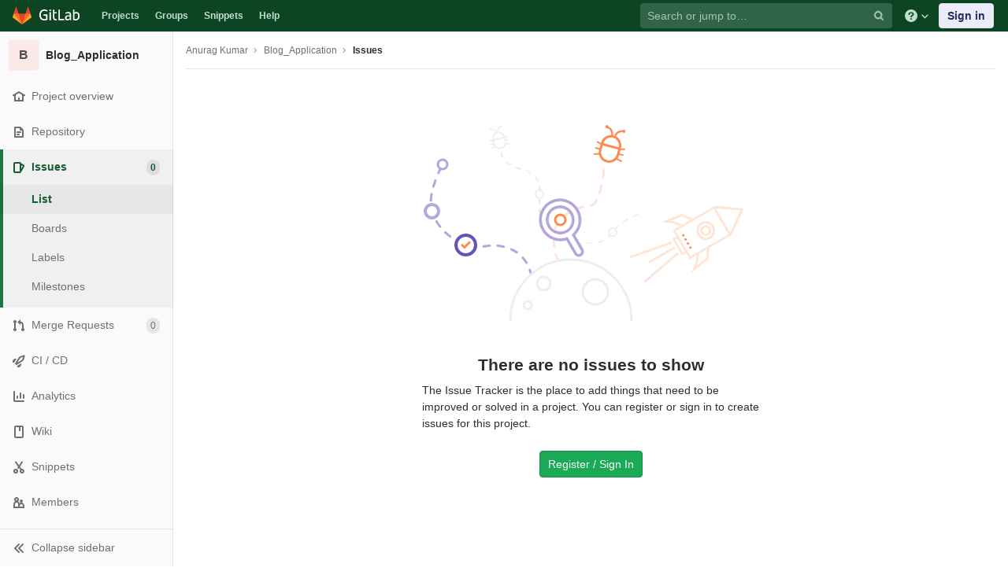

--- FILE ---
content_type: application/javascript
request_url: https://git.cse.iitb.ac.in/assets/webpack/pages.projects.issues.index.10b160f9.chunk.js
body_size: 49898
content:
(this.webpackJsonp=this.webpackJsonp||[]).push([[161,8,10,16],{111:function(e,t,n){"use strict";function r(e,t){for(var n=0;n<t.length;n++){var r=t[n];r.enumerable=r.enumerable||!1,r.configurable=!0,"value"in r&&(r.writable=!0),Object.defineProperty(e,r.key,r)}}var i=document,a=function(){function e(){!function(e,t){if(!(e instanceof t))throw new TypeError("Cannot call a class as a function")}(this,e)}var t,n,a;return t=e,(n=[{key:"container",set:function(e){i=e},get:function(){return i}}])&&r(t.prototype,n),a&&r(t,a),e}();t.a=new a},113:function(e,t,n){"use strict";n.r(t);var r=n(88),i=n(70),a=n(96);document.addEventListener("DOMContentLoaded",(function(){Object(a.a)(document,gon),new r.a,new i.a}))},1136:function(e,t,n){"use strict";n.d(t,"a",(function(){return u}));var r=n(0),i=n.n(r),a=n(11),o=n(14),s=n(1),l=n(731);function c(e,t){for(var n=0;n<t.length;n++){var r=t[n];r.enumerable=r.enumerable||!1,r.configurable=!0,"value"in r&&(r.writable=!0),Object.defineProperty(e,r.key,r)}}var u=function(){function e(t){!function(e,t){if(!(e instanceof t))throw new TypeError("Cannot call a class as a function")}(this,e),l.a.init(t),e.resetIncomingEmailToken()}var t,n,r;return t=e,r=[{key:"resetIncomingEmailToken",value:function(){var e=i()(".incoming-email-token-reset");e.on("click",(function(t){t.preventDefault(),e.text(Object(s.d)("EmailToken|resetting...")),a.a.put(e.attr("href")).then((function(t){var n=t.data;i()("#issuable_email").val(n.new_address).focus(),e.text(Object(s.d)("EmailToken|reset it"))})).catch((function(){Object(o.a)(Object(s.a)("There was an error when reseting email token.")),e.text(Object(s.d)("EmailToken|reset it"))}))}))}}],(n=null)&&c(t.prototype,n),r&&c(t,r),e}()},1137:function(e,t,n){"use strict";n.d(t,"a",(function(){return r}));var r={MERGE_REQUEST:"merge_request_",ISSUE:"issue_"}},121:function(e,t,n){"use strict";n(28),n(26),n(85),n(27);function r(e,t){for(var n=0;n<t.length;n++){var r=t[n];r.enumerable=r.enumerable||!1,r.configurable=!0,"value"in r&&(r.writable=!0),Object.defineProperty(e,r.key,r)}}var i=function(){function e(){!function(e,t){if(!(e instanceof t))throw new TypeError("Cannot call a class as a function")}(this,e),this.store={columns:3,issues:[],issuesCount:!1,selectedIssues:[],showAddIssuesModal:!1,activeTab:"all",selectedList:null,searchTerm:"",loading:!1,loadingNewPage:!1,filterLoading:!1,page:1,perPage:50,filter:{path:""}}}var t,n,i;return t=e,(n=[{key:"selectedCount",value:function(){return this.getSelectedIssues().length}},{key:"toggleIssue",value:function(e){var t=e,n=t.selected;t.selected=!n,n?this.removeSelectedIssue(t):this.addSelectedIssue(t)}},{key:"toggleAll",value:function(){var e=this,t=this.selectedCount()!==this.store.issues.length;this.store.issues.forEach((function(n){var r=n;r.selected!==t&&(r.selected=t,t?e.addSelectedIssue(n):e.removeSelectedIssue(n))}))}},{key:"getSelectedIssues",value:function(){return this.store.selectedIssues.filter((function(e){return e.selected}))}},{key:"addSelectedIssue",value:function(e){-1===this.selectedIssueIndex(e)&&this.store.selectedIssues.push(e)}},{key:"removeSelectedIssue",value:function(e){var t=arguments.length>1&&void 0!==arguments[1]&&arguments[1];("all"===this.store.activeTab||t)&&(this.store.selectedIssues=this.store.selectedIssues.filter((function(t){return t.id!==e.id})))}},{key:"purgeUnselectedIssues",value:function(){var e=this;this.store.selectedIssues.forEach((function(t){t.selected||e.removeSelectedIssue(t,!0)}))}},{key:"selectedIssueIndex",value:function(e){return this.store.selectedIssues.indexOf(e)}},{key:"findSelectedIssue",value:function(e){return this.store.selectedIssues.filter((function(t){return t.id===e.id}))[0]}}])&&r(t.prototype,n),i&&r(t,i),e}();t.a=new i},176:function(e,t,n){"use strict";n(30),n(42),n(26),n(85),n(46),n(27);var r=n(0),i=n.n(r),a=n(20),o=n.n(a),s=n(11),l=n(14),c=n(1);t.a={init:function(){var e=arguments.length>0&&void 0!==arguments[0]?arguments[0]:{},t=e.form,n=e.issues,r=e.prefixId;this.prefixId=r||"issue_",this.form=t||this.getElement(".bulk-update"),this.$labelDropdown=this.form.find(".js-label-select"),this.issues=n||this.getElement(".issues-list .issue"),this.willUpdateLabels=!1,this.bindEvents()},bindEvents:function(){return this.form.off("submit").on("submit",this.onFormSubmit.bind(this))},onFormSubmit:function(e){return e.preventDefault(),this.submit()},submit:function(){var e=this;s.a[this.form.attr("method")](this.form.attr("action"),this.getFormDataAsObject()).then((function(){return window.location.reload()})).catch((function(){return e.onFormSubmitFailure()}))},onFormSubmitFailure:function(){return this.form.find('[type="submit"]').enable(),new l.a(Object(c.a)("Issue update failed"))},getSelectedIssues:function(){return this.issues.has(".selected-issuable:checked")},getLabelsFromSelection:function(){var e=[];return this.getSelectedIssues().map((function(){var t=i()(this).data("labels");if(t)return t.map((function(t){if(-1===e.indexOf(t))return e.push(t)}))})),e},getUnmarkedIndeterminedLabels:function(){var e=[],t=this.$labelDropdown.data("indeterminate");return this.getLabelsFromSelection().forEach((function(n){-1===t.indexOf(n)&&e.push(n)})),e},getFormDataAsObject:function(){var e={update:{state_event:this.form.find('input[name="update[state_event]"]').val(),assignee_ids:[this.form.find('input[name="update[assignee_ids][]"]').val()],milestone_id:this.form.find('input[name="update[milestone_id]"]').val(),issuable_ids:this.form.find('input[name="update[issuable_ids]"]').val(),subscription_event:this.form.find('input[name="update[subscription_event]"]').val(),add_label_ids:[],remove_label_ids:[]}};return this.willUpdateLabels&&(e.update.add_label_ids=this.$labelDropdown.data("marked"),e.update.remove_label_ids=this.$labelDropdown.data("unmarked")),e},setOriginalDropdownData:function(){var e=i()(".bulk-update .js-label-select");e.data("common",this.getOriginalCommonIds()),e.data("marked",this.getOriginalMarkedIds()),e.data("indeterminate",this.getOriginalIndeterminateIds())},getOriginalCommonIds:function(){var e=this,t=[];return this.getElement(".selected-issuable:checked").each((function(n,r){t.push(e.getElement("#".concat(e.prefixId).concat(r.dataset.id)).data("labels"))})),o.a.intersection.apply(this,t)},getOriginalMarkedIds:function(){var e=this,t=[];return this.getElement(".selected-issuable:checked").each((function(n,r){t.push(e.getElement("#".concat(e.prefixId).concat(r.dataset.id)).data("labels"))})),o.a.intersection.apply(this,t)},getOriginalIndeterminateIds:function(){var e=this,t=[],n=[],r=[];return this.getElement(".selected-issuable:checked").each((function(i,a){(r=e.getElement("#".concat(e.prefixId).concat(a.dataset.id)).data("labels")).forEach((function(e){-1===t.indexOf(e)&&t.push(e)})),n.push(r)})),n.unshift(t),o.a.difference(t,o.a.intersection.apply(this,n))},getElement:function(e){return this.scopeEl=this.scopeEl||i()(".content"),this.scopeEl.find(e)}}},184:function(e,t,n){var r=n(108),i=n(271),a=n(215),o=n(296),s=n(344),l=n(419);r({target:"Reflect",stat:!0},{get:function e(t,n){var r,c,u=arguments.length<3?t:arguments[2];return a(t)===u?t[n]:(r=s.f(t,n))?o(r,"value")?r.value:void 0===r.get?void 0:r.get.call(u):i(c=l(t))?e(c,n,u):void 0}})},2338:function(e,t,n){n(105),n(113),e.exports=n(2339)},2339:function(e,t,n){"use strict";n.r(t);var r=n(307),i=n(1136),a=n(70),o=n(248),s=n(520),l=n(521),c=n(1137),u=n(749);document.addEventListener("DOMContentLoaded",(function(){r.a.addExtraTokensForIssues(),Object(s.a)({page:l.a.ISSUES,filteredSearchTokenKeys:r.a}),new i.a(c.a.ISSUE),new a.a,new o.a,Object(u.a)()}))},248:function(e,t,n){"use strict";n(24),n(49),n(56),n(30),n(28),n(42),n(26),n(85),n(40),n(46),n(69),n(145),n(35),n(18),n(64),n(55),n(36),n(283),n(91),n(89),n(27),n(41);var r=n(0),i=n.n(r),a=n(20),o=n.n(a),s=n(11),l=n(1),c=n(121),u=n(16);function d(e){return(d="function"==typeof Symbol&&"symbol"==typeof Symbol.iterator?function(e){return typeof e}:function(e){return e&&"function"==typeof Symbol&&e.constructor===Symbol&&e!==Symbol.prototype?"symbol":typeof e})(e)}function h(e,t){var r=this,a=arguments.length>2&&void 0!==arguments[2]?arguments[2]:{},h=i()(t||".js-user-search");this.users=this.users.bind(this),this.user=this.user.bind(this),this.usersPath="/autocomplete/users.json",this.userPath="/autocomplete/users/:id.json",null!=e&&("object"===d(e)?this.currentUser=e:this.currentUser=JSON.parse(e));var p=a.handleClick,f=this;h.each((function(e,t){var n=r,a={},d=i()(t);a.projectId=d.data("projectId"),a.groupId=d.data("groupId"),a.showCurrentUser=d.data("currentUser"),a.todoFilter=d.data("todoFilter"),a.todoStateFilter=d.data("todoStateFilter"),a.iid=d.data("iid"),a.issuableType=d.data("issuableType");var h=d.data("nullUser"),f=d.data("nullUserDefault"),v=d.data("showMenuAbove"),m=d.data("anyUser"),g=d.data("firstUser");a.authorId=d.data("authorId");var b,y,k,w=d.data("defaultLabel"),S=d.data("issueUpdate"),E=d.closest(".selectbox"),O=E.closest(".block"),T=d.data("abilityName"),j=O.find(".value"),C=O.find(".sidebar-collapsed-user"),_=O.find(".block-loading").fadeOut(),I=f&&h?0:null,D=d.data("selected");void 0===D&&(D=I);var L=function(){var e=d.closest(".selectbox").find("input[name='".concat(d.data("fieldName"),"'][value=0]"));e&&e.remove();var t=d.data("currentUserInfo")||{},r=n.currentUser||{},i=d.data("fieldName"),a=t.name,s=t.id||r.id,l=o.a.template('\n        <input type="hidden" name="<%- fieldName %>"\n          data-meta="<%- userName %>"\n          value="<%- userId %>" />\n        ')({fieldName:i,userName:a,userId:s});E?d.parent().before(l):d.after(l)};O[0]&&O[0].addEventListener("assignYourself",L);var x=function(){return E.find('input[name="'.concat(d.data("fieldName"),'"]'))},P=function(){return x().map((function(e,t){return parseInt(t.value,10)})).get()},A=function(){var e=d.data("maxSelect");if(e){var t=P();if(t.length>e){var n=t[0];d.closest(".selectbox").find("input[name='".concat(d.data("fieldName"),"'][value=").concat(n,"]")).remove(),emitSidebarEvent("sidebar.removeAssignee",{id:n})}}},N=function(e,t){var n=P().filter((function(e){return 0!==e})),r=x().map((function(e,t){return{name:t.dataset.meta,value:parseInt(t.value,10)}})).filter((function(e){return 0!==e.id})).get(0);if(0===n.length)return Object(l.d)("UsersSelect|Unassigned");if(1===n.length)return r.name;if(t){var i=n.filter((function(t){return t!==e.id}));return Object(l.e)(Object(l.d)("UsersSelect|%{name} + %{length} more"),{name:e.name,length:i.length})}return Object(l.e)(Object(l.d)("UsersSelect|%{name} + %{length} more"),{name:r.name,length:n.length-1})};return i()(".assign-to-me-link").on("click",(function(e){if(e.preventDefault(),i()(e.currentTarget).hide(),d.data("multiSelect")){L(),A();var t=d.data("currentUserInfo");d.find(".dropdown-toggle-text").text(N(t)).removeClass("is-default")}else{var n=i()('input[name="'.concat(d.data("fieldName"),'"]'));n.val(gon.current_user_id),D=n.val(),d.find(".dropdown-toggle-text").text(gon.current_user_fullname).removeClass("is-default")}})),O.on("click",".js-assign-yourself",(function(e){return e.preventDefault(),b(n.currentUser.id)})),b=function(e){var t={};return t[T]={},t[T].assignee_id=null!=e?e:null,_.removeClass("hidden").fadeIn(),d.trigger("loading.gl.dropdown"),s.a.put(S,t).then((function(e){var t=e.data,n={},r=n.name;return d.trigger("loaded.gl.dropdown"),_.fadeOut(),t.assignee?(n={name:t.assignee.name,username:t.assignee.username,avatar:t.assignee.avatar_url},r=o.a.escape(n.name)):(n={name:Object(l.d)("UsersSelect|Unassigned"),username:"",avatar:""},r=Object(l.d)("UsersSelect|Assignee")),j.html(y(n)),C.attr("title",r).tooltip("_fixTitle"),C.html(k(n))}))},k=o.a.template('<% if( avatar ) { %> <a class="author-link" href="/<%- username %>"> <img width="24" class="avatar avatar-inline s24" alt="" src="<%- avatar %>"> </a> <% } else { %> <i class="fa fa-user"></i> <% } %>'),y=o.a.template('<% if (username) { %> <a class="author-link bold" href="/<%- username %>"> <% if( avatar ) { %> <img width="32" class="avatar avatar-inline s32" alt="" src="<%- avatar %>"> <% } %> <span class="author"><%- name %></span> <span class="username"> @<%- username %> </span> </a> <% } else { %> <span class="no-value assign-yourself">\n      '.concat(Object(l.e)(Object(l.d)("UsersSelect|No assignee - %{openingTag} assign yourself %{closingTag}"),{openingTag:'<a href="#" class="js-assign-yourself">',closingTag:"</a>"}),"</span> <% } %>")),d.glDropdown({showMenuAbove:v,data:function(e,t){var r=this;return n.users(e,a,(function(n){(r.instance||r.options.instance).options.processData(e,n,t)}))},processData:function(e,t,n){var r,i,a,s,c,p,f=t;if(d.hasClass("js-multiselect")&&0===e.length){var b=x(),y=o.a.uniq(b,!1,(function(e){return e.value})).filter((function(e){var t=parseInt(e.value,10);return!f.find((function(e){return e.id===t}))&&0!==t})).map((function(e){var t=parseInt(e.value,10),n=e.dataset,r=n.avatarUrl,i=n.avatar_url,a=n.name,o=n.username,s=n.canMerge;return{avatar_url:r||i,id:t,name:a,username:o,can_merge:Object(u.F)(s)}}));f=t.concat(y)}if(0===e.length){if(p=0,g)for(i=0,a=f.length;i<a;i+=1)if((c=f[i]).username===g){f.splice(i,1),f.unshift(c);break}if(h&&(p+=1,f.unshift({beforeDivider:!0,name:Object(l.d)("UsersSelect|Unassigned"),id:0})),m&&(p+=1,!0===(s=m)&&(s=Object(l.d)("UsersSelect|Any User")),r={beforeDivider:!0,name:s,id:null},f.unshift(r)),p&&f.splice(p,0,{type:"divider"}),d.hasClass("js-multiselect")){var k=P().filter((function(e){return 0!==e}));if(k.length>0){d.data("dropdownHeader")&&(p+=1,f.splice(p,0,{type:"header",content:d.data("dropdownHeader")}));var w=f.filter((function(e){return-1!==k.indexOf(e.id)})).sort((function(e,t){return e.name>t.name}));f=f.filter((function(e){return-1===k.indexOf(e.id)})),w.forEach((function(e){p+=1,f.splice(p,0,e)})),f.splice(p+1,0,{type:"divider"})}}}n(f),v&&d.data("glDropdown").positionMenuAbove()},filterable:!0,filterRemote:!0,search:{fields:["name","username"]},selectable:!0,fieldName:d.data("fieldName"),toggleLabel:function(e,t,n){var r=n.filterInput.val();if(this.multiSelect&&""===r){var a=n.filteredFullData(),o=n.parseData.bind(n);this.processData(r,a,o)}return this.multiSelect?N(e,i()(t).hasClass("is-active")):e&&"id"in e&&i()(t).hasClass("is-active")?(d.find(".dropdown-toggle-text").removeClass("is-default"),e.text?e.text:e.name):(d.find(".dropdown-toggle-text").addClass("is-default"),w)},defaultLabel:w,hidden:function(){d.hasClass("js-multiselect")&&emitSidebarEvent("sidebar.saveAssignees"),d.data("alwaysShowSelectbox")||(E.hide(),O=E.closest(".block"),(j=O.find(".value")).css("display",""))},multiSelect:d.hasClass("js-multiselect"),inputMeta:d.data("inputMeta"),clicked:function(e){var t=e.$el,n=e.e,r=e.isMarking,a=e.selectedObj;if(t.tooltip("dispose"),d.hasClass("js-multiselect")){var o=t.hasClass("is-active"),s=d.closest(".selectbox").find("input[name='".concat(d.data("fieldName"),"'][value!=0]"));if(A(),a.beforeDivider&&"unassigned"===a.name.toLowerCase())s.each((function(e,t){t.remove()})),emitSidebarEvent("sidebar.removeAllAssignees");else if(o){emitSidebarEvent("sidebar.addAssignee",a);var l=d.closest(".selectbox").find("input[name='".concat(d.data("fieldName"),"'][value=0]"));l&&l.remove()}else 0===s.length&&this.addInput(d.data("fieldName"),0,{}),emitSidebarEvent("sidebar.removeAssignee",a);P().find((function(e){return e===gon.current_user_id}))?i()(".assign-to-me-link").hide():i()(".assign-to-me-link").show()}var u=i()("body").attr("data-page"),h="projects:issues:index"===u,f=u==u&&"projects:merge_requests:index"===u;if(d.hasClass("js-filter-bulk-update")||d.hasClass("js-issuable-form-dropdown")){n.preventDefault();var v=a.id!==D;(D=v?a.id:I)===gon.current_user_id?i()(".assign-to-me-link").hide():i()(".assign-to-me-link").show()}else{if(t.closest(".add-issues-modal").length)c.a.store.filter[d.data("fieldName")]=a.id;else if(p)n.preventDefault(),p(a,r);else{if(d.hasClass("js-filter-submit")&&(h||f))return Issuable.filterResults(d.closest("form"));if(d.hasClass("js-filter-submit"))return d.closest("form").submit();if(!d.hasClass("js-multiselect")){var m=d.closest(".selectbox").find("input[name='".concat(d.data("fieldName"),"']")).val();return b(m)}}d.data("maxSelect")&&P().length===d.data("maxSelect")&&d.dropdown("toggle")}},id:function(e){return e.id},opened:function(e){var t=i()(e.currentTarget),n=P();function r(e){t.find('li[data-user-id="'.concat(e,'"] .dropdown-menu-user-link')).addClass("is-active")}d.hasClass("js-issue-board-sidebar")&&0===n.length&&this.addInput(d.data("fieldName"),0,{}),t.find(".is-active").removeClass("is-active"),n.length>0?P().forEach((function(e){return r(e)})):d.hasClass("js-issue-board-sidebar")?r(0):r(D)},updateLabel:d.data("dropdownTitle"),renderRow:function(e){var t=e.username?"@".concat(e.username):"",r=e.avatar_url?e.avatar_url:gon.default_avatar_url,i=!1;if(this.multiSelect){i=P().find((function(t){return e.id===t}));var s=this.fieldName;d.closest(".selectbox").find("input[name='".concat(s,"'][value='").concat(e.id,"']")).length&&(i=!0)}else i=e.id===D;var l="";return null!=e.beforeDivider?"<li><a href='#' class='".concat(!0===i?"is-active":"","'>").concat(o.a.escape(e.name),"</a></li>"):l="<img src='".concat(r,"' class='avatar avatar-inline m-0' width='32' />"),n.renderRow(a.issuableType,e,i,t,l)}})})),n.e(239).then(n.t.bind(null,428,7)).then((function(){i()(".ajax-users-select").each((function(e,t){var n={};n.skipLdap=i()(t).hasClass("skip_ldap"),n.projectId=i()(t).data("projectId"),n.groupId=i()(t).data("groupId"),n.showCurrentUser=i()(t).data("currentUser"),n.authorId=i()(t).data("authorId"),n.skipUsers=i()(t).data("skipUsers");var r=i()(t).data("nullUser"),a=i()(t).data("anyUser"),o=i()(t).data("emailUser"),s=i()(t).data("firstUser");return i()(t).select2({placeholder:Object(l.a)("Search for a user"),multiple:i()(t).hasClass("multiselect"),minimumInputLength:0,query:function(e){return f.users(e.term,n,(function(t){var n,i={results:t};if(0===e.term.length){if(s)for(var c=i.results,u=0,d=c.length;u<d;u+=1){var h=c[u];if(h.username===s){i.results.splice(u,1),i.results.unshift(h);break}}if(r){var p={name:Object(l.d)("UsersSelect|Unassigned"),id:0};i.results.unshift(p)}if(a){!0===(n=a)&&(n=Object(l.d)("UsersSelect|Any User"));var f={name:n,id:null};i.results.unshift(f)}}if(o&&0===i.results.length&&e.term.match(/^[^@]+@[^@]+$/)){var v=e.term.trim(),m={name:Object(l.e)(Object(l.a)('Invite "%{trimmed}" by email'),{trimmed:v}),username:v,id:v,invite:!0};i.results.unshift(m)}return e.callback(i)}))},initSelection:function(){var e=1<=arguments.length?[].slice.call(arguments,0):[];return f.initSelection.apply(f,e)},formatResult:function(){var e=1<=arguments.length?[].slice.call(arguments,0):[];return f.formatResult.apply(f,e)},formatSelection:function(){var e=1<=arguments.length?[].slice.call(arguments,0):[];return f.formatSelection.apply(f,e)},dropdownCssClass:"ajax-users-dropdown",escapeMarkup:function(e){return e}})}))})).catch((function(){}))}window.emitSidebarEvent=window.emitSidebarEvent||i.a.noop,h.prototype.initSelection=function(e,t){var n=i()(e).val();return"0"===n?t({name:Object(l.d)("UsersSelect|Unassigned")}):""!==n?this.user(n,t):void 0},h.prototype.formatResult=function(e){var t=gon.default_avatar_url;return e.avatar_url&&(t=e.avatar_url),"\n    <div class='user-result'>\n      <div class='user-image'>\n        <img class='avatar avatar-inline s32' src='".concat(t,"'>\n      </div>\n      <div class='user-info'>\n        <div class='user-name dropdown-menu-user-full-name'>\n          ").concat(o.a.escape(e.name),"\n        </div>\n        <div class='user-username dropdown-menu-user-username text-secondary'>\n          ").concat(e.invite?"":"@".concat(o.a.escape(e.username)),"\n        </div>\n      </div>\n    </div>\n  ")},h.prototype.formatSelection=function(e){return o.a.escape(e.name)},h.prototype.user=function(e,t){if(!/^\d+$/.test(e))return!1;var n=this.buildUrl(this.userPath);return n=n.replace(":id",e),s.a.get(n).then((function(e){var n=e.data;t(n)}))},h.prototype.users=function(e,t,n){var r=this.buildUrl(this.usersPath),i={search:e,active:!0,project_id:t.projectId||null,group_id:t.groupId||null,skip_ldap:t.skipLdap||null,todo_filter:t.todoFilter||null,todo_state_filter:t.todoStateFilter||null,current_user:t.showCurrentUser||null,author_id:t.authorId||null,skip_users:t.skipUsers||null};return"merge_request"===t.issuableType&&(i.merge_request_iid=t.iid||null),s.a.get(r,{params:i}).then((function(e){var t=e.data;n(t)}))},h.prototype.buildUrl=function(e){return null!=gon.relative_url_root&&(e=gon.relative_url_root.replace(/\/$/,"")+e),e},h.prototype.renderRow=function(e,t,n,r,i){var a="merge_request"!==e||t.can_merge?"":Object(l.a)("Cannot merge"),s=a?"has-tooltip":"",c="".concat(!0===n?"is-active":""," ").concat(s),u=a?'data-container="body" data-placement="left" data-title="'.concat(a,'"'):"";return"\n    <li data-user-id=".concat(t.id,'>\n      <a href="#" class="dropdown-menu-user-link d-flex align-items-center ').concat(c,'" ').concat(u,">\n        ").concat(this.renderRowAvatar(e,t,i),'\n        <span class="d-flex flex-column overflow-hidden">\n          <strong class="dropdown-menu-user-full-name">\n            ').concat(o.a.escape(t.name),"\n          </strong>\n          ").concat(r?'<span class="dropdown-menu-user-username">'.concat(r,"</span>"):"","\n        </span>\n      </a>\n    </li>\n  ")},h.prototype.renderRowAvatar=function(e,t,n){if(t.beforeDivider)return n;var r="merge_request"!==e||t.can_merge?"":'<i class="fa fa-exclamation-triangle merge-icon"></i>';return'<span class="position-relative mr-2">\n    '.concat(n,"\n    ").concat(r,"\n  </span>")},t.a=h},259:function(e,t,n){"use strict";n(24),n(49),n(56),n(26),n(78),n(40),n(69),n(145),n(18),n(68),n(36),n(27),n(41),n(90),n(30),n(65),n(46),n(55),n(91),n(67);var r=n(20),i=/\{\{(.+?)\}\}/g,a={toCamelCase:function(e){return this.camelize(e.split("-").slice(1).join(" "))},template:function(e,t){var n=Object(r.template)(e,{escape:i});return n(t)},camelize:function(e){return e.replace(/(?:^\w|[A-Z]|\b\w)/g,(function(e,t){return 0===t?e.toLowerCase():e.toUpperCase()})).replace(/\s+/g,"")},closest:function(e,t){for(;e&&e.tagName!==t&&"HTML"!==e.tagName;)e=e.parentNode;return e},isDropDownParts:function(e){return!(!e||!e.hasAttribute||"HTML"===e.tagName)&&(e.hasAttribute("data-dropdown-trigger")||e.hasAttribute("data-dropdown"))}};function o(e){return function(e){if(Array.isArray(e)){for(var t=0,n=new Array(e.length);t<e.length;t++)n[t]=e[t];return n}}(e)||function(e){if(Symbol.iterator in Object(e)||"[object Arguments]"===Object.prototype.toString.call(e))return Array.from(e)}(e)||function(){throw new TypeError("Invalid attempt to spread non-iterable instance")}()}function s(e,t){for(var n=0;n<t.length;n++){var r=t[n];r.enumerable=r.enumerable||!1,r.configurable=!0,"value"in r&&(r.writable=!0),Object.defineProperty(e,r.key,r)}}var l=function(){function e(t){var n=arguments.length>1&&void 0!==arguments[1]?arguments[1]:{};!function(e,t){if(!(e instanceof t))throw new TypeError("Cannot call a class as a function")}(this,e),this.currentIndex=0,this.hidden=!0,this.list="string"==typeof t?document.querySelector(t):t,this.items=[],this.eventWrapper={},this.hideOnClick=!1!==n.hideOnClick,n.addActiveClassToDropdownButton&&(this.dropdownToggle=this.list.parentNode.querySelector(".js-dropdown-toggle")),this.getItems(),this.initTemplateString(),this.addEvents(),this.initialState=t.innerHTML}var t,n,r;return t=e,r=[{key:"setImagesSrc",value:function(e){o(e.querySelectorAll("img[data-src]")).forEach((function(e){var t=e;t.src=t.getAttribute("data-src"),t.removeAttribute("data-src")}))}}],(n=[{key:"getItems",value:function(){return this.items=[].slice.call(this.list.querySelectorAll("li")),this.items}},{key:"initTemplateString",value:function(){var e=this.items||this.getItems(),t="";return e.length>0&&(t=e[e.length-1].outerHTML),this.templateString=t,this.templateString}},{key:"clickEvent",value:function(e){if("UL"!==e.target.tagName&&!e.target.closest(".".concat("droplab-item-ignore"))){var t=e.target.closest("li");if(t){this.addSelectedClass(t),e.preventDefault(),this.hideOnClick&&this.hide();var n=new CustomEvent("click.dl",{detail:{list:this,selected:t,data:e.target.dataset}});this.list.dispatchEvent(n)}}}},{key:"addSelectedClass",value:function(e){this.removeSelectedClasses(),e.classList.add("droplab-item-selected")}},{key:"removeSelectedClasses",value:function(){(this.items||this.getItems()).forEach((function(e){return e.classList.remove("droplab-item-selected")}))}},{key:"addEvents",value:function(){this.eventWrapper.clickEvent=this.clickEvent.bind(this),this.eventWrapper.closeDropdown=this.closeDropdown.bind(this),this.list.addEventListener("click",this.eventWrapper.clickEvent),this.list.addEventListener("keyup",this.eventWrapper.closeDropdown)}},{key:"closeDropdown",value:function(e){return 27!==e.keyCode||(e.preventDefault(),this.toggle())}},{key:"setData",value:function(e){this.data=e,this.render(e)}},{key:"addData",value:function(e){this.data=(this.data||[]).concat(e),this.render(this.data)}},{key:"render",value:function(e){var t=e?e.map(this.renderChildren.bind(this)):[];if(!this.list.querySelector(".filter-dropdown-loading")){(this.list.querySelector("ul[data-dynamic]")||this.list).innerHTML=t.join("");var n=new CustomEvent("render.dl",{detail:{list:this}});this.list.dispatchEvent(n)}}},{key:"renderChildren",value:function(t){var n=a.template(this.templateString,t),r=document.createElement("div");return r.innerHTML=n,e.setImagesSrc(r),r.firstChild.style.display=t.droplab_hidden?"none":"block",r.firstChild.outerHTML}},{key:"show",value:function(){this.hidden&&(this.list.style.display="block",this.currentIndex=0,this.hidden=!1,this.dropdownToggle&&this.dropdownToggle.classList.add("active"))}},{key:"hide",value:function(){this.hidden||(this.list.style.display="none",this.currentIndex=0,this.hidden=!0,this.dropdownToggle&&this.dropdownToggle.classList.remove("active"))}},{key:"toggle",value:function(){return this.hidden?this.show():this.hide()}},{key:"destroy",value:function(){this.hide(),this.list.removeEventListener("click",this.eventWrapper.clickEvent),this.list.removeEventListener("keyup",this.eventWrapper.closeDropdown)}}])&&s(t.prototype,n),r&&s(t,r),e}();var c=function e(t,n,r,i){!function(e,t){if(!(e instanceof t))throw new TypeError("Cannot call a class as a function")}(this,e),this.trigger=t,this.list=new l(n,i),this.type="Hook",this.event="click",this.plugins=r||[],this.config=i||{},this.id=t.id};function u(e){return(u="function"==typeof Symbol&&"symbol"==typeof Symbol.iterator?function(e){return typeof e}:function(e){return e&&"function"==typeof Symbol&&e.constructor===Symbol&&e!==Symbol.prototype?"symbol":typeof e})(e)}function d(e,t){for(var n=0;n<t.length;n++){var r=t[n];r.enumerable=r.enumerable||!1,r.configurable=!0,"value"in r&&(r.writable=!0),Object.defineProperty(e,r.key,r)}}function h(e,t){return!t||"object"!==u(t)&&"function"!=typeof t?function(e){if(void 0===e)throw new ReferenceError("this hasn't been initialised - super() hasn't been called");return e}(e):t}function p(e){return(p=Object.setPrototypeOf?Object.getPrototypeOf:function(e){return e.__proto__||Object.getPrototypeOf(e)})(e)}function f(e,t){return(f=Object.setPrototypeOf||function(e,t){return e.__proto__=t,e})(e,t)}var v=function(e){function t(e,n,r,i){var a;return function(e,t){if(!(e instanceof t))throw new TypeError("Cannot call a class as a function")}(this,t),(a=h(this,p(t).call(this,e,n,r,i))).type="button",a.event="click",a.eventWrapper={},a.addEvents(),a.addPlugins(),a}var n,r,i;return function(e,t){if("function"!=typeof t&&null!==t)throw new TypeError("Super expression must either be null or a function");e.prototype=Object.create(t&&t.prototype,{constructor:{value:e,writable:!0,configurable:!0}}),t&&f(e,t)}(t,e),n=t,(r=[{key:"addPlugins",value:function(){var e=this;this.plugins.forEach((function(t){return t.init(e)}))}},{key:"clicked",value:function(e){var t=new CustomEvent("click.dl",{detail:{hook:this},bubbles:!0,cancelable:!0});e.target.dispatchEvent(t),this.list.toggle()}},{key:"addEvents",value:function(){this.eventWrapper.clicked=this.clicked.bind(this),this.trigger.addEventListener("click",this.eventWrapper.clicked)}},{key:"removeEvents",value:function(){this.trigger.removeEventListener("click",this.eventWrapper.clicked)}},{key:"restoreInitialState",value:function(){this.list.list.innerHTML=this.list.initialState}},{key:"removePlugins",value:function(){this.plugins.forEach((function(e){return e.destroy()}))}},{key:"destroy",value:function(){this.restoreInitialState(),this.removeEvents(),this.removePlugins()}}])&&d(n.prototype,r),i&&d(n,i),t}(c);function m(e){return(m="function"==typeof Symbol&&"symbol"==typeof Symbol.iterator?function(e){return typeof e}:function(e){return e&&"function"==typeof Symbol&&e.constructor===Symbol&&e!==Symbol.prototype?"symbol":typeof e})(e)}function g(e,t){for(var n=0;n<t.length;n++){var r=t[n];r.enumerable=r.enumerable||!1,r.configurable=!0,"value"in r&&(r.writable=!0),Object.defineProperty(e,r.key,r)}}function b(e,t){return!t||"object"!==m(t)&&"function"!=typeof t?function(e){if(void 0===e)throw new ReferenceError("this hasn't been initialised - super() hasn't been called");return e}(e):t}function y(e){return(y=Object.setPrototypeOf?Object.getPrototypeOf:function(e){return e.__proto__||Object.getPrototypeOf(e)})(e)}function k(e,t){return(k=Object.setPrototypeOf||function(e,t){return e.__proto__=t,e})(e,t)}var w=function(e){function t(e,n,r,i){var a;return function(e,t){if(!(e instanceof t))throw new TypeError("Cannot call a class as a function")}(this,t),(a=b(this,y(t).call(this,e,n,r,i))).type="input",a.event="input",a.eventWrapper={},a.addEvents(),a.addPlugins(),a}var n,r,i;return function(e,t){if("function"!=typeof t&&null!==t)throw new TypeError("Super expression must either be null or a function");e.prototype=Object.create(t&&t.prototype,{constructor:{value:e,writable:!0,configurable:!0}}),t&&k(e,t)}(t,e),n=t,(r=[{key:"addPlugins",value:function(){var e=this;this.plugins.forEach((function(t){return t.init(e)}))}},{key:"addEvents",value:function(){this.eventWrapper.mousedown=this.mousedown.bind(this),this.eventWrapper.input=this.input.bind(this),this.eventWrapper.keyup=this.keyup.bind(this),this.eventWrapper.keydown=this.keydown.bind(this),this.trigger.addEventListener("mousedown",this.eventWrapper.mousedown),this.trigger.addEventListener("input",this.eventWrapper.input),this.trigger.addEventListener("keyup",this.eventWrapper.keyup),this.trigger.addEventListener("keydown",this.eventWrapper.keydown)}},{key:"removeEvents",value:function(){this.hasRemovedEvents=!0,this.trigger.removeEventListener("mousedown",this.eventWrapper.mousedown),this.trigger.removeEventListener("input",this.eventWrapper.input),this.trigger.removeEventListener("keyup",this.eventWrapper.keyup),this.trigger.removeEventListener("keydown",this.eventWrapper.keydown)}},{key:"input",value:function(e){if(!this.hasRemovedEvents){this.list.show();var t=new CustomEvent("input.dl",{detail:{hook:this,text:e.target.value},bubbles:!0,cancelable:!0});e.target.dispatchEvent(t)}}},{key:"mousedown",value:function(e){if(!this.hasRemovedEvents){var t=new CustomEvent("mousedown.dl",{detail:{hook:this,text:e.target.value},bubbles:!0,cancelable:!0});e.target.dispatchEvent(t)}}},{key:"keyup",value:function(e){this.hasRemovedEvents||this.keyEvent(e,"keyup.dl")}},{key:"keydown",value:function(e){this.hasRemovedEvents||this.keyEvent(e,"keydown.dl")}},{key:"keyEvent",value:function(e,t){this.list.show();var n=new CustomEvent(t,{detail:{hook:this,text:e.target.value,which:e.which,key:e.key},bubbles:!0,cancelable:!0});e.target.dispatchEvent(n)}},{key:"restoreInitialState",value:function(){this.list.list.innerHTML=this.list.initialState}},{key:"removePlugins",value:function(){this.plugins.forEach((function(e){return e.destroy()}))}},{key:"destroy",value:function(){this.restoreInitialState(),this.removeEvents(),this.removePlugins(),this.list.destroy()}}])&&g(n.prototype,r),i&&g(n,i),t}(c),S=function(){var e,t=!1,n=!1,r=function(e){for(var t=Array.prototype.slice.call(e.list.querySelectorAll("li:not(.divider):not(.hidden)"),0),n=[],r=0;r<t.length;r++){var i=t[r];i.classList.remove("droplab-item-active"),"none"!==i.style.display&&n.push(i)}return n},i=function(e){var t=r(e)[e.currentIndex-1],n=new CustomEvent("click.dl",{detail:{list:e,selected:t,data:t.dataset}});e.list.dispatchEvent(n),e.hide()};document.addEventListener("mousedown.dl",(function(e){var i=e.detail.hook.list;r(i),i.show(),i.currentIndex=0,t=!1,n=!1})),document.addEventListener("keydown.dl",(function(a){a.target;var o=a.detail.hook.list,s=o.currentIndex;if(t=!1,n=!1,a.detail.which){if(13===(e=a.detail.which))return void i(a.detail.hook.list);38===e&&(t=!0),40===e&&(n=!0)}else if(a.detail.key){if("Enter"===(e=a.detail.key))return void i(a.detail.hook.list);"ArrowUp"===e&&(t=!0),"ArrowDown"===e&&(n=!0)}t&&s--,n&&s++,s<0&&(s=0),o.currentIndex=s,function(e){var t=r(e);if(e.currentIndex>0&&(t[e.currentIndex-1]||(e.currentIndex=e.currentIndex-1),t[e.currentIndex-1])){var n=t[e.currentIndex-1],i=n.closest(".filter-dropdown");if(n.classList.add("droplab-item-active"),i){var a=i.offsetHeight,o=n.offsetTop-30;o>a&&(i.scrollTop=o-a)}}}(a.detail.hook.list)}))};function E(e){return function(e){if(Array.isArray(e)){for(var t=0,n=new Array(e.length);t<e.length;t++)n[t]=e[t];return n}}(e)||function(e){if(Symbol.iterator in Object(e)||"[object Arguments]"===Object.prototype.toString.call(e))return Array.from(e)}(e)||function(){throw new TypeError("Invalid attempt to spread non-iterable instance")}()}function O(e,t){for(var n=0;n<t.length;n++){var r=t[n];r.enumerable=r.enumerable||!1,r.configurable=!0,"value"in r&&(r.writable=!0),Object.defineProperty(e,r.key,r)}}var T=function(){function e(){!function(e,t){if(!(e instanceof t))throw new TypeError("Cannot call a class as a function")}(this,e),this.ready=!1,this.hooks=[],this.queuedData=[],this.config={},this.eventWrapper={}}var t,n,r;return t=e,(n=[{key:"loadStatic",value:function(){var e=[].slice.apply(document.querySelectorAll("[".concat("data-dropdown-trigger","]")));this.addHooks(e)}},{key:"addData",value:function(){for(var e=arguments.length,t=new Array(e),n=0;n<e;n++)t[n]=arguments[n];this.applyArgs(t,"processAddData")}},{key:"setData",value:function(){for(var e=arguments.length,t=new Array(e),n=0;n<e;n++)t[n]=arguments[n];this.applyArgs(t,"processSetData")}},{key:"destroy",value:function(){this.hooks.forEach((function(e){return e.destroy()})),this.hooks=[],this.removeEvents()}},{key:"applyArgs",value:function(e,t){return this.ready?this[t].apply(this,E(e)):(this.queuedData=this.queuedData||[],this.queuedData.push(e),this.ready)}},{key:"processAddData",value:function(e,t){this.processData(e,t,"addData")}},{key:"processSetData",value:function(e,t){this.processData(e,t,"setData")}},{key:"processData",value:function(e,t,n){this.hooks.forEach((function(r){Array.isArray(e)&&r.list[n](e),r.trigger.id===e&&r.list[n](t)}))}},{key:"addEvents",value:function(){this.eventWrapper.documentClicked=this.documentClicked.bind(this),document.addEventListener("mousedown",this.eventWrapper.documentClicked)}},{key:"documentClicked",value:function(e){var t=e.target;"UL"!==t.tagName&&(t=a.closest(t,"UL")),a.isDropDownParts(t,this.hooks)||a.isDropDownParts(e.target,this.hooks)||this.hooks.forEach((function(e){return e.list.hide()}))}},{key:"removeEvents",value:function(){document.removeEventListener("mousedown",this.eventWrapper.documentClicked)}},{key:"changeHookList",value:function(e,t,n,r){var i=this,a="string"==typeof e?document.getElementById(e):e;this.hooks.forEach((function(e,o){var s=e;s.list.list.dataset.dropdownActive=!1,s.trigger===a&&(s.destroy(),i.hooks.splice(o,1),i.addHook(a,t,n,r))}))}},{key:"addHook",value:function(e,t,n,r){var i,o="string"==typeof e?document.querySelector(e):e;(i="string"==typeof t?document.querySelector(t):t instanceof Element?t:document.querySelector(e.dataset[a.toCamelCase("data-dropdown-trigger")])).dataset.dropdownActive=!0;var s="INPUT"===o.tagName?w:v;return this.hooks.push(new s(o,i,n,r)),this}},{key:"addHooks",value:function(e,t,n){var r=this;return e.forEach((function(e){return r.addHook(e,null,t,n)})),this}},{key:"setConfig",value:function(e){this.config=e}},{key:"fireReady",value:function(){var e=new CustomEvent("ready.dl",{detail:{dropdown:this}});document.dispatchEvent(e),this.ready=!0}},{key:"init",value:function(e,t,n,r){var i=this;return e?this.addHook(e,t,n,r):this.loadStatic(),this.addEvents(),S(),this.fireReady(),this.queuedData.forEach((function(e){return i.addData(e)})),this.queuedData=[],this}}])&&O(t.prototype,n),r&&O(t,r),e}();t.a=T},273:function(e,t,n){"use strict";n.d(t,"a",(function(){return l}));n(30),n(65),n(46),n(38);var r=n(0),i=n.n(r),a=n(32),o=n(110);function s(e,t){for(var n=0;n<t.length;n++){var r=t[n];r.enumerable=r.enumerable||!1,r.configurable=!0,"value"in r&&(r.writable=!0),Object.defineProperty(e,r.key,r)}}var l=function(){function e(t,n,r){!function(e,t){if(!(e instanceof t))throw new TypeError("Cannot call a class as a function")}(this,e),this.$el=t,this.namespacePath=n,this.projectPath=r,this.$dropdownBack=i()(".dropdown-menu-back",this.$el.closest(".dropdown")),this.$cancelButton=i()(".js-cancel-label-btn",this.$el),this.$newLabelField=i()("#new_label_name",this.$el),this.$newColorField=i()("#new_label_color",this.$el),this.$colorPreview=i()(".js-dropdown-label-color-preview",this.$el),this.$addList=i()(".js-add-list",this.$el),this.$newLabelError=i()(".js-label-error",this.$el),this.$newLabelCreateButton=i()(".js-new-label-btn",this.$el),this.$colorSuggestions=i()(".suggest-colors-dropdown a",this.$el),this.$newLabelError.hide(),this.$newLabelCreateButton.disable(),this.addListDefault=this.$addList.is(":checked"),this.cleanBinding(),this.addBinding()}var t,n,r;return t=e,(n=[{key:"cleanBinding",value:function(){this.$colorSuggestions.off("click"),this.$newLabelField.off("keyup change"),this.$newColorField.off("keyup change"),this.$dropdownBack.off("click"),this.$cancelButton.off("click"),this.$newLabelCreateButton.off("click")}},{key:"addBinding",value:function(){var e=this;this.$colorSuggestions.on("click",(function(t){var n=i()(this);e.addColorValue(t,n)})),this.$newLabelField.on("keyup change",this.enableLabelCreateButton.bind(this)),this.$newColorField.on("keyup change",this.enableLabelCreateButton.bind(this)),this.$dropdownBack.on("click",this.resetForm.bind(this)),this.$cancelButton.on("click",(function(t){t.preventDefault(),t.stopPropagation(),e.resetForm(),e.$dropdownBack.trigger("click")})),this.$newLabelCreateButton.on("click",this.saveLabel.bind(this))}},{key:"addColorValue",value:function(e,t){e.preventDefault(),e.stopPropagation(),this.$newColorField.val(t.data("color")).trigger("change"),this.$colorPreview.css("background-color",t.data("color")).parent().addClass("is-active")}},{key:"enableLabelCreateButton",value:function(){""!==this.$newLabelField.val()&&""!==this.$newColorField.val()?(this.$newLabelError.hide(),this.$newLabelCreateButton.enable()):this.$newLabelCreateButton.disable()}},{key:"resetForm",value:function(){this.$newLabelField.val("").trigger("change"),this.$newColorField.val("").trigger("change"),this.$addList.prop("checked",this.addListDefault),this.$colorPreview.css("background-color","").parent().removeClass("is-active")}},{key:"saveLabel",value:function(e){var t=this;e.preventDefault(),e.stopPropagation(),a.a.newLabel(this.namespacePath,this.projectPath,{title:this.$newLabelField.val(),color:this.$newColorField.val()},(function(e){if(t.$newLabelCreateButton.enable(),e.message){var n;n="string"==typeof e.message?e.message:Object.keys(e.message).map((function(t){return"".concat(Object(o.i)(t)," ").concat(e.message[t].join(", "))})).join("<br/>"),t.$newLabelError.html(n).show()}else{var r=t.$addList.is(":checked");t.$dropdownBack.trigger("click"),i()(document).trigger("created.label",[e,r])}}))}}])&&s(t.prototype,n),r&&s(t,r),e}()},291:function(e,t,n){"use strict";n.d(t,"a",(function(){return b}));n(24),n(30),n(28),n(42),n(26),n(78),n(85),n(65),n(46),n(69),n(145),n(72),n(50),n(58),n(38),n(18),n(55),n(68),n(36),n(91),n(67),n(27);var r=n(0),i=n.n(r),a=n(20),o=n.n(a),s=n(1),l=n(11),c=n(176),u=n(273),d=n(14),h=n(121),p=n(52),f=n(16);function v(e,t){var n=Object.keys(e);if(Object.getOwnPropertySymbols){var r=Object.getOwnPropertySymbols(e);t&&(r=r.filter((function(t){return Object.getOwnPropertyDescriptor(e,t).enumerable}))),n.push.apply(n,r)}return n}function m(e,t,n){return t in e?Object.defineProperty(e,t,{value:n,enumerable:!0,configurable:!0,writable:!0}):e[t]=n,e}function g(e,t){for(var n=0;n<t.length;n++){var r=t[n];r.enumerable=r.enumerable||!1,r.configurable=!0,"value"in r&&(r.writable=!0),Object.defineProperty(e,r.key,r)}}var b=function(){function e(t){var n=arguments.length>1&&void 0!==arguments[1]?arguments[1]:{};!function(e,t){if(!(e instanceof t))throw new TypeError("Cannot call a class as a function")}(this,e);var r=this,a=i()(t);t||(a=i()(".js-label-select")),a.each((function(t,a){var c=i()(a),v=c.closest(".labels-filter"),m=c.data("namespacePath"),g=c.data("projectPath"),b=c.data("issueUpdate"),y=c.data("selected");null==y||c.hasClass("js-multiselect")||(y=y.split(","));var k=c.data("showNo"),w=c.data("showAny"),S=c.data("showMenuAbove"),E=c.data("defaultLabel")||Object(s.a)("Label"),O=c.data("abilityName"),T=c.closest(".selectbox"),j=T.closest(".block"),C=c.closest("form, .js-issuable-update"),_=j.find(".sidebar-collapsed-icon span"),I=j.find(".js-sidebar-labels-tooltip"),D=j.find(".value"),L=c.parent().find(".dropdown-menu"),x=j.find(".block-loading").fadeOut(),P=c.data("fieldName"),A=T.find('input[name="'.concat(c.data("fieldName"),'"]')).map((function(){return this.value})).get(),N=c.data("scopedLabels"),M=c.data("scopedLabelsDocumentationLink"),F=n.handleClick;I.tooltip(),c.closest(".dropdown").find(".dropdown-new-label").length&&new u.a(c.closest(".dropdown").find(".dropdown-new-label"),m,g);var R=function(){var t=c.closest(".selectbox").find("input[name='".concat(P,"']")).map((function(){return this.value})).get();if(!o.a.isEqual(A,t)){A=t;var n={};n[O]={},n[O].label_ids=t,t.length||(n[O].label_ids=[""]),x.removeClass("hidden").fadeIn(),c.trigger("loading.gl.dropdown"),l.a.put(b,n).then((function(t){var n,r,a=t.data;x.fadeOut(),c.trigger("loaded.gl.dropdown"),T.hide(),a.issueUpdateURL=b;var l=0;a.labels.length&&b?(r=e.getLabelTemplate({labels:o.a.sortBy(a.labels,"title"),issueUpdateURL:b,enableScopedLabels:N,scopedLabelsDocumentationLink:M}),l=a.labels.length):r='<span class="no-value">'.concat(Object(s.a)("None"),"</span>");if(D.removeAttr("style").html(r),_.text(l),a.labels.length){var u=a.labels.map((function(e){return e.title}));u.length>5&&(u=u.slice(0,5)).push(Object(s.e)(Object(s.d)("Labels|and %{count} more"),{count:a.labels.length-5})),n=u.join(", ")}else n=Object(s.a)("Labels");I.attr("title",n).tooltip("_fixTitle"),i()(".has-tooltip",D).tooltip({container:"body"})})).catch((function(){return Object(d.a)(Object(s.a)("Error saving label update."))}))}};c.glDropdown({showMenuAbove:S,data:function(e,t){var n=c.attr("data-labels");l.a.get(n).then((function(e){var n=e.data;if(c.hasClass("js-extra-options")){var r=[];k&&r.unshift({id:0,title:Object(s.a)("No Label")}),w&&r.unshift({isAny:!0,title:Object(s.a)("Any Label")}),r.length&&(r.push({type:"divider"}),n=r.concat(n))}t(n),S&&c.data("glDropdown").positionMenuAbove()})).catch((function(){return Object(d.a)(Object(s.a)("Error fetching labels."))}))},renderRow:function(e){var t,n=[],r=e.id<=0||null==e.id;if(c.hasClass("js-filter-bulk-update")){var i=c.data("indeterminate")||[],a=c.data("marked")||[];if(-1!==i.indexOf(e.id)&&n.push("is-indeterminate"),-1!==a.indexOf(e.id)){var s=n.indexOf("is-indeterminate");-1!==s&&n.splice(s,1),n.push("is-active")}}else{if(this.id(e)){var l=this.id(e).toString().replace(/'/g,"\\'");C.find("input[type='hidden'][name='".concat(this.fieldName,"'][value='").concat(l,"']")).length&&n.push("is-active")}this.multiSelect&&r&&n.push("dropdown-clear-active")}t=e.color?"<span class='dropdown-label-box' style='background: ".concat(e.color,"'></span>"):"";var u=document.createElement("a");if(u.href="#",e.id){n.push.apply(n,["label-item"].concat(["d-flex","flex-row","text-break-word"])),u.dataset.labelId=e.id}u.className=n.join(" "),u.innerHTML="".concat(t," ").concat(o.a.escape(e.title));var d=document.createElement("li");return d.appendChild(u),d},search:{fields:["title"]},selectable:!0,filterable:!0,selected:c.data("selected")||[],toggleLabel:function(e,t){var n=c.parent(),r=n.find(".dropdown-input-field"),i=null!==t&&t.hasClass("is-active"),a=e?e.title:null,o=this.selected;if(r.length&&r.val().length&&n.find(".dropdown-input-clear").trigger("click"),e&&0===e.id)return this.selected=[],Object(s.a)("No Label");if(i)this.selected.push(a);else if(!i&&a){var l=this.selected.indexOf(a);this.selected.splice(l,1)}return 1===o.length?o:o.length?Object(s.e)(Object(s.a)("%{firstLabel} +%{labelCount} more"),{firstLabel:o[0],labelCount:o.length-1}):E},fieldName:c.data("fieldName"),id:function(e){return e.id<=0?e.title:c.hasClass("js-issuable-form-dropdown")?e.id:c.hasClass("js-filter-submit")&&null==e.isAny?e.title:e.id},hidden:function(){var e=i()("body").attr("data-page"),t="projects:issues:index"===e,n="projects:merge_requests:index"===e;T.hide(),D.removeAttr("style"),c.hasClass("js-issuable-form-dropdown")||i()("html").hasClass("issue-boards-page")||c.hasClass("js-multiselect")&&(c.hasClass("js-filter-submit")&&(t||n)?Issuable.filterResults(c.closest("form")):c.hasClass("js-filter-submit")?c.closest("form").submit():c.hasClass("js-filter-bulk-update")||(R(),c.data("glDropdown").clearMenu()))},multiSelect:c.hasClass("js-multiselect"),vue:c.hasClass("js-issue-board-sidebar"),clicked:function(e){var t=e.$el,n=e.e,a=e.isMarking,s=e.selectedObj,l=function(){x.fadeOut()},u=i()("body").attr("data-page"),d="projects:issues:index"===u,v="projects:merge_requests:index"===u;if(c.parent().find(".is-active:not(.dropdown-clear-active)").length&&c.parent().find(".dropdown-clear-active").removeClass("is-active"),!c.hasClass("js-issuable-form-dropdown")){if(c.hasClass("js-filter-bulk-update"))return r.enableBulkLabelDropdown(),void r.setDropdownData(c,a,s.id);var m;if(c.closest(".add-issues-modal").length&&(m=h.a.store.filter),m)return s.isAny?m.label_name=[]:t.hasClass("is-active")&&m.label_name.push(s.title),void n.preventDefault();if(c.hasClass("js-filter-submit")&&(d||v)){if(!c.hasClass("js-multiselect"))return y=s.title,Issuable.filterResults(c.closest("form"))}else{if(c.hasClass("js-filter-submit"))return c.closest("form").submit();if(c.hasClass("js-issue-board-sidebar")){if(t.hasClass("is-active"))p.c.detail.issue.labels.push(new ListLabel({id:s.id,title:s.title,color:s.color,textColor:"#fff"}));else{var g=p.c.detail.issue.labels;g=g.filter((function(e){return e.id!==s.id})),p.c.detail.issue.labels=g}x.fadeIn();var b=p.c.detail.issue.labels;p.c.detail.issue.update(c.attr("data-issue-update")).then((function(){if(Object(f.C)(s)){var e=b.map((function(e){return e.id})),t=p.c.detail.issue.labels.map((function(e){return e.id})),n=o.a.difference(e,t);c.data("marked",t),L.find(n.map((function(e){return'[data-label-id="'.concat(e,'"]')})).join(",")).removeClass("is-active")}})).then(l).catch(l)}else if(F)n.preventDefault(),F(s);else if(!c.hasClass("js-multiselect"))return R()}}},opened:function(){if(c.hasClass("js-issue-board-sidebar")){var e=c.attr("data-selected");this.selected=e?e.split(","):[],c.data("glDropdown").updateLabel()}},preserveContext:!0}),r.setOriginalDropdownData(v,c)})),this.bindEvents()}var t,n,r;return t=e,r=[{key:"getLabelTemplate",value:function(e){var t='<a href="<%- issueUpdateURL.slice(0, issueUpdateURL.lastIndexOf("/")) %>?label_name[]=<%- encodeURIComponent(label.title) %>" class="gl-link gl-label-link has-tooltip" <%= linkAttrs %> title="<%= tooltipTitleTemplate({ label, isScopedLabel, enableScopedLabels, escapeStr }) %>">',n='<span class="gl-label-text" style="background-color: <%= escapeStr(label.color) %>; color: <%= escapeStr(label.text_color) %>;">',r=o.a.template(['<span class="gl-label">',t,n,"<%- label.title %>","</span>","</a>","</span>"].join("")),i=o.a.template(['<a href="<%= scopedLabelsDocumentationLink %>" class="gl-link gl-label-icon" target="_blank" rel="noopener">','<i class="fa fa-question-circle"></i>',"</a>"].join("")),a=o.a.template(['<span class="gl-label gl-label-scoped" style="color: <%= escapeStr(label.color) %>;">',t,n,'<%- label.title.slice(0, label.title.lastIndexOf("::")) %>',"</span>",'<span class="gl-label-text" style="color: <%= rightLabelTextColor({ label, escapeStr }) %>;">','<%- label.title.slice(label.title.lastIndexOf("::") + 2) %>',"</span>","</a>","<%= infoIconTemplate({ label, scopedLabelsDocumentationLink, escapeStr }) %>","</span>"].join("")),s=o.a.template(["<% if (isScopedLabel(label) && enableScopedLabels) { %>","<span class='font-weight-bold scoped-label-tooltip-title'>Scoped label</span>","<br />","<%= escapeStr(label.description) %>","<% } else { %>","<%= escapeStr(label.description) %>","<% } %>"].join(""));return o.a.template(["<% _.each(labels, function(label){ %>","<% if (isScopedLabel(label) && enableScopedLabels) { %>",'<span class="d-inline-block position-relative scoped-label-wrapper">',"<%= scopedLabelTemplate({ label, issueUpdateURL, isScopedLabel, enableScopedLabels, rightLabelTextColor, infoIconTemplate, scopedLabelsDocumentationLink, tooltipTitleTemplate, escapeStr, linkAttrs: 'data-html=\"true\"' }) %>","</span>","<% } else { %>",'<%= labelTemplate({ label, issueUpdateURL, isScopedLabel, enableScopedLabels, tooltipTitleTemplate, escapeStr, linkAttrs: "" }) %>',"<% } %>","<% }); %>"].join(""))(function(e){for(var t=1;t<arguments.length;t++){var n=null!=arguments[t]?arguments[t]:{};t%2?v(Object(n),!0).forEach((function(t){m(e,t,n[t])})):Object.getOwnPropertyDescriptors?Object.defineProperties(e,Object.getOwnPropertyDescriptors(n)):v(Object(n)).forEach((function(t){Object.defineProperty(e,t,Object.getOwnPropertyDescriptor(n,t))}))}return e}({},e,{labelTemplate:r,rightLabelTextColor:function(e){var t=e.label;return(0,e.escapeStr)("#FFFFFF"===t.text_color?t.color:t.text_color)},infoIconTemplate:i,scopedLabelTemplate:a,tooltipTitleTemplate:s,isScopedLabel:f.C,escapeStr:o.a.escape}))}}],(n=[{key:"bindEvents",value:function(){return i()("body").on("change",".selected-issuable",this.onSelectCheckboxIssue)}},{key:"onSelectCheckboxIssue",value:function(){if(!i()(".selected-issuable:checked").length)return i()(".issues-bulk-update .labels-filter .dropdown-toggle-text").text(Object(s.a)("Label"))}},{key:"enableBulkLabelDropdown",value:function(){c.a.willUpdateLabels=!0}},{key:"setDropdownData",value:function(e,t,n){var r=e.data("marked")||[],i=e.data("unmarked")||[],a=e.data("indeterminate")||[];if(t){r.push(n);var o=a.indexOf(n);o>-1&&a.splice(o,1),(o=i.indexOf(n))>-1&&i.splice(o,1)}else{var s=r.indexOf(n);s>-1&&r.splice(s,1),c.a.getOriginalIndeterminateIds().indexOf(n)>-1&&i.push(n),c.a.getOriginalCommonIds().indexOf(n)>-1&&i.push(n)}e.data("marked",r),e.data("unmarked",i),e.data("indeterminate",a)}},{key:"setOriginalDropdownData",value:function(e,t){var n=[];e.find('[name="label_name[]"]').map((function(){return n.push(this.value)})),t.data("marked",n)}}])&&g(t.prototype,n),r&&g(t,r),e}()},292:function(e,t,n){"use strict";n.d(t,"a",(function(){return p}));n(30),n(28),n(42),n(35);var r=n(0),i=n.n(r),a=n(20),o=n.n(a),s=n(1),l=(n(321),n(11)),c=n(62),u=n(121),d=n(52);function h(e,t){for(var n=0;n<t.length;n++){var r=t[n];r.enumerable=r.enumerable||!1,r.configurable=!0,"value"in r&&(r.writable=!0),Object.defineProperty(e,r.key,r)}}var p=function(){function e(t,n){var r=arguments.length>2&&void 0!==arguments[2]?arguments[2]:{};!function(e,t){if(!(e instanceof t))throw new TypeError("Cannot call a class as a function")}(this,e),null!==t&&(this.currentProject="string"==typeof t?JSON.parse(t):t),e.init(n,r)}var t,n,r;return t=e,r=[{key:"init",value:function(e,t){var n=i()(e);e||(n=i()(".js-milestone-select")),n.each((function(e,n){var r,a,h,p,f=i()(n),v=f.data("milestones"),m=f.data("issueUpdate"),g=f.data("showNo"),b=f.data("showAny"),y=f.data("showMenuAbove"),k=f.data("showUpcoming"),w=f.data("showStarted"),S=f.data("useId"),E=f.data("defaultLabel"),O=f.data("defaultNo"),T=f.data("abilityName"),j=f.closest(".selectbox"),C=j.closest(".block"),_=C.find(".sidebar-collapsed-icon"),I=C.find(".value"),D=C.find(".block-loading").fadeOut();return p=b?"":null,p=g&&O?Object(s.a)("No Milestone"):p,h=f.data("selected")||p,m&&(a=o.a.template('<a href="<%- web_url %>" class="bold has-tooltip" data-container="body" title="<%- remaining %>"><%- title %></a>'),r='<span class="no-value">'.concat(Object(s.a)("None"),"</span>")),f.glDropdown({showMenuAbove:y,data:function(e,t){return l.a.get(v).then((function(e){var n=e.data,r=[];b&&r.push({id:null,name:null,title:Object(s.a)("Any Milestone")}),g&&r.push({id:-1,name:Object(s.a)("No Milestone"),title:Object(s.a)("No Milestone")}),k&&r.push({id:-2,name:"#upcoming",title:Object(s.a)("Upcoming")}),w&&r.push({id:-3,name:"#started",title:Object(s.a)("Started")}),r.length&&r.push({type:"divider"}),t(r.concat(n)),y&&f.data("glDropdown").positionMenuAbove(),i()('[data-milestone-id="'.concat(o.a.escape(h),'"] > a')).addClass("is-active")}))},renderRow:function(e){return'\n          <li data-milestone-id="'.concat(o.a.escape(e.name),"\">\n            <a href='#' class='dropdown-menu-milestone-link'>\n              ").concat(o.a.escape(e.title),"\n            </a>\n          </li>\n        ")},filterable:!0,search:{fields:["title"]},selectable:!0,toggleLabel:function(e,t){return e&&"id"in e&&i()(t).hasClass("is-active")?e.title:E},defaultLabel:E,fieldName:f.data("fieldName"),text:function(e){return o.a.escape(e.title)},id:function(e){return S||f.is(".js-issuable-form-dropdown")?e.id:e.name},hidden:function(){return j.hide(),I.css("display","")},opened:function(e){var n=i()(e.currentTarget);(f.hasClass("js-issue-board-sidebar")||t.handleClick)&&(h=f[0].dataset.selected||p),i()("a.is-active",n).removeClass("is-active"),i()('[data-milestone-id="'.concat(o.a.escape(h),'"] > a'),n).addClass("is-active")},vue:f.hasClass("js-issue-board-sidebar"),clicked:function(e){var n,o,v=e.e,g=e.selectedObj;if(g){if(t.handleClick)return v.preventDefault(),void t.handleClick(g);var b=i()("body").attr("data-page"),y="projects:issues:index"===b,k=b==b&&"projects:merge_requests:index"===b,w=g.name!==h;if(h=w?g.name:p,f.hasClass("js-filter-bulk-update")||f.hasClass("js-issuable-form-dropdown"))v.preventDefault();else if(f.closest(".add-issues-modal").length&&(o=u.a.store.filter),o)o[f.data("fieldName")]=g.name,v.preventDefault();else{if(f.hasClass("js-filter-submit")&&(y||k))return Issuable.filterResults(f.closest("form"));if(f.hasClass("js-filter-submit"))return f.closest("form").submit();if(!f.hasClass("js-issue-board-sidebar"))return g=j.find('input[type="hidden"]').val(),(n={})[T]={},n[T].milestone_id=null!=g?g:null,D.removeClass("hidden").fadeIn(),f.trigger("loading.gl.dropdown"),l.a.put(m,n).then((function(e){var t=e.data;return f.trigger("loaded.gl.dropdown"),D.fadeOut(),j.hide(),I.css("display",""),null!=t.milestone?(t.milestone.remaining=Object(c.s)(t.milestone.due_date),t.milestone.name=t.milestone.title,I.html(a(t.milestone)),_.attr("data-original-title","".concat(t.milestone.name,"<br />").concat(t.milestone.remaining)).find("span").text(t.milestone.title)):(I.html(r),_.attr("data-original-title",Object(s.a)("Milestone")).find("span").text(Object(s.a)("None")))})).catch((function(){D.fadeOut()}));-1!==g.id&&w?Object(d.b)("milestone",new ListMilestone({id:g.id,title:g.name})):Object(d.a)("milestone"),f.trigger("loading.gl.dropdown"),D.removeClass("hidden").fadeIn(),d.c.detail.issue.update(f.attr("data-issue-update")).then((function(){f.trigger("loaded.gl.dropdown"),D.fadeOut()})).catch((function(){D.fadeOut()}))}}}})}))}}],(n=null)&&h(t.prototype,n),r&&h(t,r),e}();window.MilestoneSelect=p},297:function(e,t,n){"use strict";n.d(t,"a",(function(){return a}));n(30),n(42),n(46),n(55),n(91);var r=n(1);function i(e,t){for(var n=0;n<t.length;n++){var r=t[n];r.enumerable=r.enumerable||!1,r.configurable=!0,"value"in r&&(r.writable=!0),Object.defineProperty(e,r.key,r)}}var a=function(){function e(){var t=arguments.length>0&&void 0!==arguments[0]?arguments[0]:[],n=arguments.length>1&&void 0!==arguments[1]?arguments[1]:[],r=arguments.length>2&&void 0!==arguments[2]?arguments[2]:[];!function(e,t){if(!(e instanceof t))throw new TypeError("Cannot call a class as a function")}(this,e),this.tokenKeys=t,this.alternativeTokenKeys=n,this.conditions=r,this.tokenKeysWithAlternative=this.tokenKeys.concat(this.alternativeTokenKeys)}var t,n,a;return t=e,(n=[{key:"get",value:function(){return this.tokenKeys}},{key:"getKeys",value:function(){return this.tokenKeys.map((function(e){return e.key}))}},{key:"getAlternatives",value:function(){return this.alternativeTokenKeys}},{key:"getConditions",value:function(){return this.conditions}},{key:"shouldUppercaseTokenName",value:function(e){var t=this.searchByKey(e.toLowerCase());return t&&t.uppercaseTokenName}},{key:"shouldCapitalizeTokenValue",value:function(e){var t=this.searchByKey(e.toLowerCase());return t&&t.capitalizeTokenValue}},{key:"searchByKey",value:function(e){return this.tokenKeys.find((function(t){return t.key===e}))||null}},{key:"searchBySymbol",value:function(e){return this.tokenKeys.find((function(t){return t.symbol===e}))||null}},{key:"searchByKeyParam",value:function(e){return this.tokenKeysWithAlternative.find((function(t){var n=t.key;return n=n.replace("-","_"),t.param&&(n+="_".concat(t.param)),e===n}))||null}},{key:"searchByConditionUrl",value:function(e){return this.conditions.find((function(t){return t.url===e}))||null}},{key:"searchByConditionKeyValue",value:function(e,t,n){return this.conditions.find((function(r){return r.tokenKey===e&&r.operator===t&&r.value.toLowerCase()===n.toLowerCase()}))||null}},{key:"addExtraTokensForIssues",value:function(){var e={formattedKey:Object(r.a)("Confidential"),key:"confidential",type:"string",param:"",symbol:"",icon:"eye-slash",tag:Object(r.a)("Yes or No"),lowercaseValueOnSubmit:!0,uppercaseTokenName:!1,capitalizeTokenValue:!0};this.tokenKeys.push(e),this.tokenKeysWithAlternative.push(e)}}])&&i(t.prototype,n),a&&i(t,a),e}()},307:function(e,t,n){"use strict";n(24),n(49),n(56),n(30),n(28),n(26),n(104),n(40),n(46),n(69),n(50),n(58),n(38),n(18),n(55),n(68),n(122),n(36),n(67),n(27),n(41);var r=n(463),i=n.n(r),a=n(297),o=n(1);function s(e,t){var n=Object.keys(e);if(Object.getOwnPropertySymbols){var r=Object.getOwnPropertySymbols(e);t&&(r=r.filter((function(t){return Object.getOwnPropertyDescriptor(e,t).enumerable}))),n.push.apply(n,r)}return n}function l(e){for(var t=1;t<arguments.length;t++){var n=null!=arguments[t]?arguments[t]:{};t%2?s(Object(n),!0).forEach((function(t){c(e,t,n[t])})):Object.getOwnPropertyDescriptors?Object.defineProperties(e,Object.getOwnPropertyDescriptors(n)):s(Object(n)).forEach((function(t){Object.defineProperty(e,t,Object.getOwnPropertyDescriptor(n,t))}))}return e}function c(e,t,n){return t in e?Object.defineProperty(e,t,{value:n,enumerable:!0,configurable:!0,writable:!0}):e[t]=n,e}function u(e,t){return function(e){if(Array.isArray(e))return e}(e)||function(e,t){if(!(Symbol.iterator in Object(e)||"[object Arguments]"===Object.prototype.toString.call(e)))return;var n=[],r=!0,i=!1,a=void 0;try{for(var o,s=e[Symbol.iterator]();!(r=(o=s.next()).done)&&(n.push(o.value),!t||n.length!==t);r=!0);}catch(e){i=!0,a=e}finally{try{r||null==s.return||s.return()}finally{if(i)throw a}}return n}(e,t)||function(){throw new TypeError("Invalid attempt to destructure non-iterable instance")}()}var d=[{formattedKey:Object(o.a)("Author"),key:"author",type:"string",param:"username",symbol:"@",icon:"pencil",tag:"@author"},{formattedKey:Object(o.a)("Assignee"),key:"assignee",type:"string",param:"username",symbol:"@",icon:"user",tag:"@assignee"},{formattedKey:Object(o.a)("Milestone"),key:"milestone",type:"string",param:"title",symbol:"%",icon:"clock",tag:"%milestone"},{formattedKey:Object(o.a)("Release"),key:"release",type:"string",param:"tag",symbol:"",icon:"rocket",tag:Object(o.a)("tag name")},{formattedKey:Object(o.a)("Label"),key:"label",type:"array",param:"name[]",symbol:"~",icon:"labels",tag:"~label"}];gon.current_user_id&&d.push({formattedKey:Object(o.a)("My-Reaction"),key:"my-reaction",type:"string",param:"emoji",symbol:"",icon:"thumb-up",tag:"emoji"});var h=[{formattedKey:Object(o.a)("Label"),key:"label",type:"string",param:"name",symbol:"~"}],p=i()([{url:"assignee_id=None",tokenKey:"assignee",value:Object(o.a)("None")},{url:"assignee_id=Any",tokenKey:"assignee",value:Object(o.a)("Any")},{url:"milestone_title=None",tokenKey:"milestone",value:Object(o.a)("None")},{url:"milestone_title=Any",tokenKey:"milestone",value:Object(o.a)("Any")},{url:"milestone_title=%23upcoming",tokenKey:"milestone",value:Object(o.a)("Upcoming")},{url:"milestone_title=%23started",tokenKey:"milestone",value:Object(o.a)("Started")},{url:"release_tag=None",tokenKey:"release",value:Object(o.a)("None")},{url:"release_tag=Any",tokenKey:"release",value:Object(o.a)("Any")},{url:"label_name[]=None",tokenKey:"label",value:Object(o.a)("None")},{url:"label_name[]=Any",tokenKey:"label",value:Object(o.a)("Any")},{url:"my_reaction_emoji=None",tokenKey:"my-reaction",value:Object(o.a)("None")},{url:"my_reaction_emoji=Any",tokenKey:"my-reaction",value:Object(o.a)("Any")}].map((function(e){var t=u(e.url.split("="),2),n=t[0],r=t[1],i=n.includes("[]"),a="not[".concat(i?n.slice(0,-2):n,"]").concat(i?"[]":"","=").concat(r);return[l({},e,{operator:"="}),l({},e,{operator:"!=",url:a})]}))),f=new a.a(d,h,p);t.a=f},350:function(e,t,n){"use strict";
/**!
 * Sortable 1.10.2
 * @author	RubaXa   <trash@rubaxa.org>
 * @author	owenm    <owen23355@gmail.com>
 * @license MIT
 */
function r(e){return(r="function"==typeof Symbol&&"symbol"==typeof Symbol.iterator?function(e){return typeof e}:function(e){return e&&"function"==typeof Symbol&&e.constructor===Symbol&&e!==Symbol.prototype?"symbol":typeof e})(e)}function i(e,t,n){return t in e?Object.defineProperty(e,t,{value:n,enumerable:!0,configurable:!0,writable:!0}):e[t]=n,e}function a(){return(a=Object.assign||function(e){for(var t=1;t<arguments.length;t++){var n=arguments[t];for(var r in n)Object.prototype.hasOwnProperty.call(n,r)&&(e[r]=n[r])}return e}).apply(this,arguments)}function o(e){for(var t=1;t<arguments.length;t++){var n=null!=arguments[t]?arguments[t]:{},r=Object.keys(n);"function"==typeof Object.getOwnPropertySymbols&&(r=r.concat(Object.getOwnPropertySymbols(n).filter((function(e){return Object.getOwnPropertyDescriptor(n,e).enumerable})))),r.forEach((function(t){i(e,t,n[t])}))}return e}function s(e,t){if(null==e)return{};var n,r,i=function(e,t){if(null==e)return{};var n,r,i={},a=Object.keys(e);for(r=0;r<a.length;r++)n=a[r],t.indexOf(n)>=0||(i[n]=e[n]);return i}(e,t);if(Object.getOwnPropertySymbols){var a=Object.getOwnPropertySymbols(e);for(r=0;r<a.length;r++)n=a[r],t.indexOf(n)>=0||Object.prototype.propertyIsEnumerable.call(e,n)&&(i[n]=e[n])}return i}function l(e){return function(e){if(Array.isArray(e)){for(var t=0,n=new Array(e.length);t<e.length;t++)n[t]=e[t];return n}}(e)||function(e){if(Symbol.iterator in Object(e)||"[object Arguments]"===Object.prototype.toString.call(e))return Array.from(e)}(e)||function(){throw new TypeError("Invalid attempt to spread non-iterable instance")}()}n.r(t),n.d(t,"MultiDrag",(function(){return yt})),n.d(t,"Sortable",(function(){return Be})),n.d(t,"Swap",(function(){return lt}));function c(e){if("undefined"!=typeof window&&window.navigator)return!!navigator.userAgent.match(e)}var u=c(/(?:Trident.*rv[ :]?11\.|msie|iemobile|Windows Phone)/i),d=c(/Edge/i),h=c(/firefox/i),p=c(/safari/i)&&!c(/chrome/i)&&!c(/android/i),f=c(/iP(ad|od|hone)/i),v=c(/chrome/i)&&c(/android/i),m={capture:!1,passive:!1};function g(e,t,n){e.addEventListener(t,n,!u&&m)}function b(e,t,n){e.removeEventListener(t,n,!u&&m)}function y(e,t){if(t){if(">"===t[0]&&(t=t.substring(1)),e)try{if(e.matches)return e.matches(t);if(e.msMatchesSelector)return e.msMatchesSelector(t);if(e.webkitMatchesSelector)return e.webkitMatchesSelector(t)}catch(e){return!1}return!1}}function k(e){return e.host&&e!==document&&e.host.nodeType?e.host:e.parentNode}function w(e,t,n,r){if(e){n=n||document;do{if(null!=t&&(">"===t[0]?e.parentNode===n&&y(e,t):y(e,t))||r&&e===n)return e;if(e===n)break}while(e=k(e))}return null}var S,E=/\s+/g;function O(e,t,n){if(e&&t)if(e.classList)e.classList[n?"add":"remove"](t);else{var r=(" "+e.className+" ").replace(E," ").replace(" "+t+" "," ");e.className=(r+(n?" "+t:"")).replace(E," ")}}function T(e,t,n){var r=e&&e.style;if(r){if(void 0===n)return document.defaultView&&document.defaultView.getComputedStyle?n=document.defaultView.getComputedStyle(e,""):e.currentStyle&&(n=e.currentStyle),void 0===t?n:n[t];t in r||-1!==t.indexOf("webkit")||(t="-webkit-"+t),r[t]=n+("string"==typeof n?"":"px")}}function j(e,t){var n="";if("string"==typeof e)n=e;else do{var r=T(e,"transform");r&&"none"!==r&&(n=r+" "+n)}while(!t&&(e=e.parentNode));var i=window.DOMMatrix||window.WebKitCSSMatrix||window.CSSMatrix||window.MSCSSMatrix;return i&&new i(n)}function C(e,t,n){if(e){var r=e.getElementsByTagName(t),i=0,a=r.length;if(n)for(;i<a;i++)n(r[i],i);return r}return[]}function _(){var e=document.scrollingElement;return e||document.documentElement}function I(e,t,n,r,i){if(e.getBoundingClientRect||e===window){var a,o,s,l,c,d,h;if(e!==window&&e!==_()?(o=(a=e.getBoundingClientRect()).top,s=a.left,l=a.bottom,c=a.right,d=a.height,h=a.width):(o=0,s=0,l=window.innerHeight,c=window.innerWidth,d=window.innerHeight,h=window.innerWidth),(t||n)&&e!==window&&(i=i||e.parentNode,!u))do{if(i&&i.getBoundingClientRect&&("none"!==T(i,"transform")||n&&"static"!==T(i,"position"))){var p=i.getBoundingClientRect();o-=p.top+parseInt(T(i,"border-top-width")),s-=p.left+parseInt(T(i,"border-left-width")),l=o+a.height,c=s+a.width;break}}while(i=i.parentNode);if(r&&e!==window){var f=j(i||e),v=f&&f.a,m=f&&f.d;f&&(l=(o/=m)+(d/=m),c=(s/=v)+(h/=v))}return{top:o,left:s,bottom:l,right:c,width:h,height:d}}}function D(e,t,n){for(var r=N(e,!0),i=I(e)[t];r;){var a=I(r)[n];if(!("top"===n||"left"===n?i>=a:i<=a))return r;if(r===_())break;r=N(r,!1)}return!1}function L(e,t,n){for(var r=0,i=0,a=e.children;i<a.length;){if("none"!==a[i].style.display&&a[i]!==Be.ghost&&a[i]!==Be.dragged&&w(a[i],n.draggable,e,!1)){if(r===t)return a[i];r++}i++}return null}function x(e,t){for(var n=e.lastElementChild;n&&(n===Be.ghost||"none"===T(n,"display")||t&&!y(n,t));)n=n.previousElementSibling;return n||null}function P(e,t){var n=0;if(!e||!e.parentNode)return-1;for(;e=e.previousElementSibling;)"TEMPLATE"===e.nodeName.toUpperCase()||e===Be.clone||t&&!y(e,t)||n++;return n}function A(e){var t=0,n=0,r=_();if(e)do{var i=j(e),a=i.a,o=i.d;t+=e.scrollLeft*a,n+=e.scrollTop*o}while(e!==r&&(e=e.parentNode));return[t,n]}function N(e,t){if(!e||!e.getBoundingClientRect)return _();var n=e,r=!1;do{if(n.clientWidth<n.scrollWidth||n.clientHeight<n.scrollHeight){var i=T(n);if(n.clientWidth<n.scrollWidth&&("auto"==i.overflowX||"scroll"==i.overflowX)||n.clientHeight<n.scrollHeight&&("auto"==i.overflowY||"scroll"==i.overflowY)){if(!n.getBoundingClientRect||n===document.body)return _();if(r||t)return n;r=!0}}}while(n=n.parentNode);return _()}function M(e,t){return Math.round(e.top)===Math.round(t.top)&&Math.round(e.left)===Math.round(t.left)&&Math.round(e.height)===Math.round(t.height)&&Math.round(e.width)===Math.round(t.width)}function F(e,t){return function(){if(!S){var n=arguments,r=this;1===n.length?e.call(r,n[0]):e.apply(r,n),S=setTimeout((function(){S=void 0}),t)}}}function R(e,t,n){e.scrollLeft+=t,e.scrollTop+=n}function q(e){var t=window.Polymer,n=window.jQuery||window.Zepto;return t&&t.dom?t.dom(e).cloneNode(!0):n?n(e).clone(!0)[0]:e.cloneNode(!0)}function B(e,t){T(e,"position","absolute"),T(e,"top",t.top),T(e,"left",t.left),T(e,"width",t.width),T(e,"height",t.height)}function V(e){T(e,"position",""),T(e,"top",""),T(e,"left",""),T(e,"width",""),T(e,"height","")}var K="Sortable"+(new Date).getTime();function W(){var e,t=[];return{captureAnimationState:function(){(t=[],this.options.animation)&&[].slice.call(this.el.children).forEach((function(e){if("none"!==T(e,"display")&&e!==Be.ghost){t.push({target:e,rect:I(e)});var n=o({},t[t.length-1].rect);if(e.thisAnimationDuration){var r=j(e,!0);r&&(n.top-=r.f,n.left-=r.e)}e.fromRect=n}}))},addAnimationState:function(e){t.push(e)},removeAnimationState:function(e){t.splice(function(e,t){for(var n in e)if(e.hasOwnProperty(n))for(var r in t)if(t.hasOwnProperty(r)&&t[r]===e[n][r])return Number(n);return-1}(t,{target:e}),1)},animateAll:function(n){var r=this;if(!this.options.animation)return clearTimeout(e),void("function"==typeof n&&n());var i=!1,a=0;t.forEach((function(e){var t=0,n=e.target,o=n.fromRect,s=I(n),l=n.prevFromRect,c=n.prevToRect,u=e.rect,d=j(n,!0);d&&(s.top-=d.f,s.left-=d.e),n.toRect=s,n.thisAnimationDuration&&M(l,s)&&!M(o,s)&&(u.top-s.top)/(u.left-s.left)==(o.top-s.top)/(o.left-s.left)&&(t=function(e,t,n,r){return Math.sqrt(Math.pow(t.top-e.top,2)+Math.pow(t.left-e.left,2))/Math.sqrt(Math.pow(t.top-n.top,2)+Math.pow(t.left-n.left,2))*r.animation}(u,l,c,r.options)),M(s,o)||(n.prevFromRect=o,n.prevToRect=s,t||(t=r.options.animation),r.animate(n,u,s,t)),t&&(i=!0,a=Math.max(a,t),clearTimeout(n.animationResetTimer),n.animationResetTimer=setTimeout((function(){n.animationTime=0,n.prevFromRect=null,n.fromRect=null,n.prevToRect=null,n.thisAnimationDuration=null}),t),n.thisAnimationDuration=t)})),clearTimeout(e),i?e=setTimeout((function(){"function"==typeof n&&n()}),a):"function"==typeof n&&n(),t=[]},animate:function(e,t,n,r){if(r){T(e,"transition",""),T(e,"transform","");var i=j(this.el),a=i&&i.a,o=i&&i.d,s=(t.left-n.left)/(a||1),l=(t.top-n.top)/(o||1);e.animatingX=!!s,e.animatingY=!!l,T(e,"transform","translate3d("+s+"px,"+l+"px,0)"),function(e){e.offsetWidth}(e),T(e,"transition","transform "+r+"ms"+(this.options.easing?" "+this.options.easing:"")),T(e,"transform","translate3d(0,0,0)"),"number"==typeof e.animated&&clearTimeout(e.animated),e.animated=setTimeout((function(){T(e,"transition",""),T(e,"transform",""),e.animated=!1,e.animatingX=!1,e.animatingY=!1}),r)}}}}var U=[],$={initializeByDefault:!0},H={mount:function(e){for(var t in $)!$.hasOwnProperty(t)||t in e||(e[t]=$[t]);U.push(e)},pluginEvent:function(e,t,n){var r=this;this.eventCanceled=!1,n.cancel=function(){r.eventCanceled=!0};var i=e+"Global";U.forEach((function(r){t[r.pluginName]&&(t[r.pluginName][i]&&t[r.pluginName][i](o({sortable:t},n)),t.options[r.pluginName]&&t[r.pluginName][e]&&t[r.pluginName][e](o({sortable:t},n)))}))},initializePlugins:function(e,t,n,r){for(var i in U.forEach((function(r){var i=r.pluginName;if(e.options[i]||r.initializeByDefault){var o=new r(e,t,e.options);o.sortable=e,o.options=e.options,e[i]=o,a(n,o.defaults)}})),e.options)if(e.options.hasOwnProperty(i)){var o=this.modifyOption(e,i,e.options[i]);void 0!==o&&(e.options[i]=o)}},getEventProperties:function(e,t){var n={};return U.forEach((function(r){"function"==typeof r.eventProperties&&a(n,r.eventProperties.call(t[r.pluginName],e))})),n},modifyOption:function(e,t,n){var r;return U.forEach((function(i){e[i.pluginName]&&i.optionListeners&&"function"==typeof i.optionListeners[t]&&(r=i.optionListeners[t].call(e[i.pluginName],n))})),r}};function G(e){var t=e.sortable,n=e.rootEl,r=e.name,i=e.targetEl,a=e.cloneEl,s=e.toEl,l=e.fromEl,c=e.oldIndex,h=e.newIndex,p=e.oldDraggableIndex,f=e.newDraggableIndex,v=e.originalEvent,m=e.putSortable,g=e.extraEventProperties;if(t=t||n&&n[K]){var b,y=t.options,k="on"+r.charAt(0).toUpperCase()+r.substr(1);!window.CustomEvent||u||d?(b=document.createEvent("Event")).initEvent(r,!0,!0):b=new CustomEvent(r,{bubbles:!0,cancelable:!0}),b.to=s||n,b.from=l||n,b.item=i||n,b.clone=a,b.oldIndex=c,b.newIndex=h,b.oldDraggableIndex=p,b.newDraggableIndex=f,b.originalEvent=v,b.pullMode=m?m.lastPutMode:void 0;var w=o({},g,H.getEventProperties(r,t));for(var S in w)b[S]=w[S];n&&n.dispatchEvent(b),y[k]&&y[k].call(t,b)}}var z=function(e,t){var n=arguments.length>2&&void 0!==arguments[2]?arguments[2]:{},r=n.evt,i=s(n,["evt"]);H.pluginEvent.bind(Be)(e,t,o({dragEl:X,parentEl:Q,ghostEl:J,rootEl:Z,nextEl:ee,lastDownEl:te,cloneEl:ne,cloneHidden:re,dragStarted:me,putSortable:ce,activeSortable:Be.active,originalEvent:r,oldIndex:ie,oldDraggableIndex:oe,newIndex:ae,newDraggableIndex:se,hideGhostForTarget:Me,unhideGhostForTarget:Fe,cloneNowHidden:function(){re=!0},cloneNowShown:function(){re=!1},dispatchSortableEvent:function(e){Y({sortable:t,name:e,originalEvent:r})}},i))};function Y(e){G(o({putSortable:ce,cloneEl:ne,targetEl:X,rootEl:Z,oldIndex:ie,oldDraggableIndex:oe,newIndex:ae,newDraggableIndex:se},e))}var X,Q,J,Z,ee,te,ne,re,ie,ae,oe,se,le,ce,ue,de,he,pe,fe,ve,me,ge,be,ye,ke,we=!1,Se=!1,Ee=[],Oe=!1,Te=!1,je=[],Ce=!1,_e=[],Ie="undefined"!=typeof document,De=f,Le=d||u?"cssFloat":"float",xe=Ie&&!v&&!f&&"draggable"in document.createElement("div"),Pe=function(){if(Ie){if(u)return!1;var e=document.createElement("x");return e.style.cssText="pointer-events:auto","auto"===e.style.pointerEvents}}(),Ae=function(e,t){var n=T(e),r=parseInt(n.width)-parseInt(n.paddingLeft)-parseInt(n.paddingRight)-parseInt(n.borderLeftWidth)-parseInt(n.borderRightWidth),i=L(e,0,t),a=L(e,1,t),o=i&&T(i),s=a&&T(a),l=o&&parseInt(o.marginLeft)+parseInt(o.marginRight)+I(i).width,c=s&&parseInt(s.marginLeft)+parseInt(s.marginRight)+I(a).width;if("flex"===n.display)return"column"===n.flexDirection||"column-reverse"===n.flexDirection?"vertical":"horizontal";if("grid"===n.display)return n.gridTemplateColumns.split(" ").length<=1?"vertical":"horizontal";if(i&&o.float&&"none"!==o.float){var u="left"===o.float?"left":"right";return!a||"both"!==s.clear&&s.clear!==u?"horizontal":"vertical"}return i&&("block"===o.display||"flex"===o.display||"table"===o.display||"grid"===o.display||l>=r&&"none"===n[Le]||a&&"none"===n[Le]&&l+c>r)?"vertical":"horizontal"},Ne=function(e){function t(e,n){return function(r,i,a,o){var s=r.options.group.name&&i.options.group.name&&r.options.group.name===i.options.group.name;if(null==e&&(n||s))return!0;if(null==e||!1===e)return!1;if(n&&"clone"===e)return e;if("function"==typeof e)return t(e(r,i,a,o),n)(r,i,a,o);var l=(n?r:i).options.group.name;return!0===e||"string"==typeof e&&e===l||e.join&&e.indexOf(l)>-1}}var n={},i=e.group;i&&"object"==r(i)||(i={name:i}),n.name=i.name,n.checkPull=t(i.pull,!0),n.checkPut=t(i.put),n.revertClone=i.revertClone,e.group=n},Me=function(){!Pe&&J&&T(J,"display","none")},Fe=function(){!Pe&&J&&T(J,"display","")};Ie&&document.addEventListener("click",(function(e){if(Se)return e.preventDefault(),e.stopPropagation&&e.stopPropagation(),e.stopImmediatePropagation&&e.stopImmediatePropagation(),Se=!1,!1}),!0);var Re=function(e){if(X){e=e.touches?e.touches[0]:e;var t=(i=e.clientX,a=e.clientY,Ee.some((function(e){if(!x(e)){var t=I(e),n=e[K].options.emptyInsertThreshold,r=i>=t.left-n&&i<=t.right+n,s=a>=t.top-n&&a<=t.bottom+n;return n&&r&&s?o=e:void 0}})),o);if(t){var n={};for(var r in e)e.hasOwnProperty(r)&&(n[r]=e[r]);n.target=n.rootEl=t,n.preventDefault=void 0,n.stopPropagation=void 0,t[K]._onDragOver(n)}}var i,a,o},qe=function(e){X&&X.parentNode[K]._isOutsideThisEl(e.target)};function Be(e,t){if(!e||!e.nodeType||1!==e.nodeType)throw"Sortable: `el` must be an HTMLElement, not ".concat({}.toString.call(e));this.el=e,this.options=t=a({},t),e[K]=this;var n={group:null,sort:!0,disabled:!1,store:null,handle:null,draggable:/^[uo]l$/i.test(e.nodeName)?">li":">*",swapThreshold:1,invertSwap:!1,invertedSwapThreshold:null,removeCloneOnHide:!0,direction:function(){return Ae(e,this.options)},ghostClass:"sortable-ghost",chosenClass:"sortable-chosen",dragClass:"sortable-drag",ignore:"a, img",filter:null,preventOnFilter:!0,animation:0,easing:null,setData:function(e,t){e.setData("Text",t.textContent)},dropBubble:!1,dragoverBubble:!1,dataIdAttr:"data-id",delay:0,delayOnTouchOnly:!1,touchStartThreshold:(Number.parseInt?Number:window).parseInt(window.devicePixelRatio,10)||1,forceFallback:!1,fallbackClass:"sortable-fallback",fallbackOnBody:!1,fallbackTolerance:0,fallbackOffset:{x:0,y:0},supportPointer:!1!==Be.supportPointer&&"PointerEvent"in window,emptyInsertThreshold:5};for(var r in H.initializePlugins(this,e,n),n)!(r in t)&&(t[r]=n[r]);for(var i in Ne(t),this)"_"===i.charAt(0)&&"function"==typeof this[i]&&(this[i]=this[i].bind(this));this.nativeDraggable=!t.forceFallback&&xe,this.nativeDraggable&&(this.options.touchStartThreshold=1),t.supportPointer?g(e,"pointerdown",this._onTapStart):(g(e,"mousedown",this._onTapStart),g(e,"touchstart",this._onTapStart)),this.nativeDraggable&&(g(e,"dragover",this),g(e,"dragenter",this)),Ee.push(this.el),t.store&&t.store.get&&this.sort(t.store.get(this)||[]),a(this,W())}function Ve(e,t,n,r,i,a,o,s){var l,c,h=e[K],p=h.options.onMove;return!window.CustomEvent||u||d?(l=document.createEvent("Event")).initEvent("move",!0,!0):l=new CustomEvent("move",{bubbles:!0,cancelable:!0}),l.to=t,l.from=e,l.dragged=n,l.draggedRect=r,l.related=i||t,l.relatedRect=a||I(t),l.willInsertAfter=s,l.originalEvent=o,e.dispatchEvent(l),p&&(c=p.call(h,l,o)),c}function Ke(e){e.draggable=!1}function We(){Ce=!1}function Ue(e){for(var t=e.tagName+e.className+e.src+e.href+e.textContent,n=t.length,r=0;n--;)r+=t.charCodeAt(n);return r.toString(36)}function $e(e){return setTimeout(e,0)}function He(e){return clearTimeout(e)}Be.prototype={constructor:Be,_isOutsideThisEl:function(e){this.el.contains(e)||e===this.el||(ge=null)},_getDirection:function(e,t){return"function"==typeof this.options.direction?this.options.direction.call(this,e,t,X):this.options.direction},_onTapStart:function(e){if(e.cancelable){var t=this,n=this.el,r=this.options,i=r.preventOnFilter,a=e.type,o=e.touches&&e.touches[0]||e.pointerType&&"touch"===e.pointerType&&e,s=(o||e).target,l=e.target.shadowRoot&&(e.path&&e.path[0]||e.composedPath&&e.composedPath()[0])||s,c=r.filter;if(function(e){_e.length=0;var t=e.getElementsByTagName("input"),n=t.length;for(;n--;){var r=t[n];r.checked&&_e.push(r)}}(n),!X&&!(/mousedown|pointerdown/.test(a)&&0!==e.button||r.disabled||l.isContentEditable||(s=w(s,r.draggable,n,!1))&&s.animated||te===s)){if(ie=P(s),oe=P(s,r.draggable),"function"==typeof c){if(c.call(this,e,s,this))return Y({sortable:t,rootEl:l,name:"filter",targetEl:s,toEl:n,fromEl:n}),z("filter",t,{evt:e}),void(i&&e.cancelable&&e.preventDefault())}else if(c&&(c=c.split(",").some((function(r){if(r=w(l,r.trim(),n,!1))return Y({sortable:t,rootEl:r,name:"filter",targetEl:s,fromEl:n,toEl:n}),z("filter",t,{evt:e}),!0}))))return void(i&&e.cancelable&&e.preventDefault());r.handle&&!w(l,r.handle,n,!1)||this._prepareDragStart(e,o,s)}}},_prepareDragStart:function(e,t,n){var r,i=this,a=i.el,o=i.options,s=a.ownerDocument;if(n&&!X&&n.parentNode===a){var l=I(n);if(Z=a,Q=(X=n).parentNode,ee=X.nextSibling,te=n,le=o.group,Be.dragged=X,ue={target:X,clientX:(t||e).clientX,clientY:(t||e).clientY},fe=ue.clientX-l.left,ve=ue.clientY-l.top,this._lastX=(t||e).clientX,this._lastY=(t||e).clientY,X.style["will-change"]="all",r=function(){z("delayEnded",i,{evt:e}),Be.eventCanceled?i._onDrop():(i._disableDelayedDragEvents(),!h&&i.nativeDraggable&&(X.draggable=!0),i._triggerDragStart(e,t),Y({sortable:i,name:"choose",originalEvent:e}),O(X,o.chosenClass,!0))},o.ignore.split(",").forEach((function(e){C(X,e.trim(),Ke)})),g(s,"dragover",Re),g(s,"mousemove",Re),g(s,"touchmove",Re),g(s,"mouseup",i._onDrop),g(s,"touchend",i._onDrop),g(s,"touchcancel",i._onDrop),h&&this.nativeDraggable&&(this.options.touchStartThreshold=4,X.draggable=!0),z("delayStart",this,{evt:e}),!o.delay||o.delayOnTouchOnly&&!t||this.nativeDraggable&&(d||u))r();else{if(Be.eventCanceled)return void this._onDrop();g(s,"mouseup",i._disableDelayedDrag),g(s,"touchend",i._disableDelayedDrag),g(s,"touchcancel",i._disableDelayedDrag),g(s,"mousemove",i._delayedDragTouchMoveHandler),g(s,"touchmove",i._delayedDragTouchMoveHandler),o.supportPointer&&g(s,"pointermove",i._delayedDragTouchMoveHandler),i._dragStartTimer=setTimeout(r,o.delay)}}},_delayedDragTouchMoveHandler:function(e){var t=e.touches?e.touches[0]:e;Math.max(Math.abs(t.clientX-this._lastX),Math.abs(t.clientY-this._lastY))>=Math.floor(this.options.touchStartThreshold/(this.nativeDraggable&&window.devicePixelRatio||1))&&this._disableDelayedDrag()},_disableDelayedDrag:function(){X&&Ke(X),clearTimeout(this._dragStartTimer),this._disableDelayedDragEvents()},_disableDelayedDragEvents:function(){var e=this.el.ownerDocument;b(e,"mouseup",this._disableDelayedDrag),b(e,"touchend",this._disableDelayedDrag),b(e,"touchcancel",this._disableDelayedDrag),b(e,"mousemove",this._delayedDragTouchMoveHandler),b(e,"touchmove",this._delayedDragTouchMoveHandler),b(e,"pointermove",this._delayedDragTouchMoveHandler)},_triggerDragStart:function(e,t){t=t||"touch"==e.pointerType&&e,!this.nativeDraggable||t?this.options.supportPointer?g(document,"pointermove",this._onTouchMove):g(document,t?"touchmove":"mousemove",this._onTouchMove):(g(X,"dragend",this),g(Z,"dragstart",this._onDragStart));try{document.selection?$e((function(){document.selection.empty()})):window.getSelection().removeAllRanges()}catch(e){}},_dragStarted:function(e,t){if(we=!1,Z&&X){z("dragStarted",this,{evt:t}),this.nativeDraggable&&g(document,"dragover",qe);var n=this.options;!e&&O(X,n.dragClass,!1),O(X,n.ghostClass,!0),Be.active=this,e&&this._appendGhost(),Y({sortable:this,name:"start",originalEvent:t})}else this._nulling()},_emulateDragOver:function(){if(de){this._lastX=de.clientX,this._lastY=de.clientY,Me();for(var e=document.elementFromPoint(de.clientX,de.clientY),t=e;e&&e.shadowRoot&&(e=e.shadowRoot.elementFromPoint(de.clientX,de.clientY))!==t;)t=e;if(X.parentNode[K]._isOutsideThisEl(e),t)do{if(t[K]){if(t[K]._onDragOver({clientX:de.clientX,clientY:de.clientY,target:e,rootEl:t})&&!this.options.dragoverBubble)break}e=t}while(t=t.parentNode);Fe()}},_onTouchMove:function(e){if(ue){var t=this.options,n=t.fallbackTolerance,r=t.fallbackOffset,i=e.touches?e.touches[0]:e,a=J&&j(J,!0),o=J&&a&&a.a,s=J&&a&&a.d,l=De&&ke&&A(ke),c=(i.clientX-ue.clientX+r.x)/(o||1)+(l?l[0]-je[0]:0)/(o||1),u=(i.clientY-ue.clientY+r.y)/(s||1)+(l?l[1]-je[1]:0)/(s||1);if(!Be.active&&!we){if(n&&Math.max(Math.abs(i.clientX-this._lastX),Math.abs(i.clientY-this._lastY))<n)return;this._onDragStart(e,!0)}if(J){a?(a.e+=c-(he||0),a.f+=u-(pe||0)):a={a:1,b:0,c:0,d:1,e:c,f:u};var d="matrix(".concat(a.a,",").concat(a.b,",").concat(a.c,",").concat(a.d,",").concat(a.e,",").concat(a.f,")");T(J,"webkitTransform",d),T(J,"mozTransform",d),T(J,"msTransform",d),T(J,"transform",d),he=c,pe=u,de=i}e.cancelable&&e.preventDefault()}},_appendGhost:function(){if(!J){var e=this.options.fallbackOnBody?document.body:Z,t=I(X,!0,De,!0,e),n=this.options;if(De){for(ke=e;"static"===T(ke,"position")&&"none"===T(ke,"transform")&&ke!==document;)ke=ke.parentNode;ke!==document.body&&ke!==document.documentElement?(ke===document&&(ke=_()),t.top+=ke.scrollTop,t.left+=ke.scrollLeft):ke=_(),je=A(ke)}O(J=X.cloneNode(!0),n.ghostClass,!1),O(J,n.fallbackClass,!0),O(J,n.dragClass,!0),T(J,"transition",""),T(J,"transform",""),T(J,"box-sizing","border-box"),T(J,"margin",0),T(J,"top",t.top),T(J,"left",t.left),T(J,"width",t.width),T(J,"height",t.height),T(J,"opacity","0.8"),T(J,"position",De?"absolute":"fixed"),T(J,"zIndex","100000"),T(J,"pointerEvents","none"),Be.ghost=J,e.appendChild(J),T(J,"transform-origin",fe/parseInt(J.style.width)*100+"% "+ve/parseInt(J.style.height)*100+"%")}},_onDragStart:function(e,t){var n=this,r=e.dataTransfer,i=n.options;z("dragStart",this,{evt:e}),Be.eventCanceled?this._onDrop():(z("setupClone",this),Be.eventCanceled||((ne=q(X)).draggable=!1,ne.style["will-change"]="",this._hideClone(),O(ne,this.options.chosenClass,!1),Be.clone=ne),n.cloneId=$e((function(){z("clone",n),Be.eventCanceled||(n.options.removeCloneOnHide||Z.insertBefore(ne,X),n._hideClone(),Y({sortable:n,name:"clone"}))})),!t&&O(X,i.dragClass,!0),t?(Se=!0,n._loopId=setInterval(n._emulateDragOver,50)):(b(document,"mouseup",n._onDrop),b(document,"touchend",n._onDrop),b(document,"touchcancel",n._onDrop),r&&(r.effectAllowed="move",i.setData&&i.setData.call(n,r,X)),g(document,"drop",n),T(X,"transform","translateZ(0)")),we=!0,n._dragStartId=$e(n._dragStarted.bind(n,t,e)),g(document,"selectstart",n),me=!0,p&&T(document.body,"user-select","none"))},_onDragOver:function(e){var t,n,r,i,a=this.el,s=e.target,l=this.options,c=l.group,u=Be.active,d=le===c,h=l.sort,p=ce||u,f=this,v=!1;if(!Ce){if(void 0!==e.preventDefault&&e.cancelable&&e.preventDefault(),s=w(s,l.draggable,a,!0),M("dragOver"),Be.eventCanceled)return v;if(X.contains(e.target)||s.animated&&s.animatingX&&s.animatingY||f._ignoreWhileAnimating===s)return q(!1);if(Se=!1,u&&!l.disabled&&(d?h||(r=!Z.contains(X)):ce===this||(this.lastPutMode=le.checkPull(this,u,X,e))&&c.checkPut(this,u,X,e))){if(i="vertical"===this._getDirection(e,s),t=I(X),M("dragOverValid"),Be.eventCanceled)return v;if(r)return Q=Z,F(),this._hideClone(),M("revert"),Be.eventCanceled||(ee?Z.insertBefore(X,ee):Z.appendChild(X)),q(!0);var m=x(a,l.draggable);if(!m||function(e,t,n){var r=I(x(n.el,n.options.draggable));return t?e.clientX>r.right+10||e.clientX<=r.right&&e.clientY>r.bottom&&e.clientX>=r.left:e.clientX>r.right&&e.clientY>r.top||e.clientX<=r.right&&e.clientY>r.bottom+10}(e,i,this)&&!m.animated){if(m===X)return q(!1);if(m&&a===e.target&&(s=m),s&&(n=I(s)),!1!==Ve(Z,a,X,t,s,n,e,!!s))return F(),a.appendChild(X),Q=a,B(),q(!0)}else if(s.parentNode===a){n=I(s);var g,b,y,k=X.parentNode!==a,S=!function(e,t,n){var r=n?e.left:e.top,i=n?e.right:e.bottom,a=n?e.width:e.height,o=n?t.left:t.top,s=n?t.right:t.bottom,l=n?t.width:t.height;return r===o||i===s||r+a/2===o+l/2}(X.animated&&X.toRect||t,s.animated&&s.toRect||n,i),E=i?"top":"left",j=D(s,"top","top")||D(X,"top","top"),C=j?j.scrollTop:void 0;if(ge!==s&&(b=n[E],Oe=!1,Te=!S&&l.invertSwap||k),0!==(g=function(e,t,n,r,i,a,o,s){var l=r?e.clientY:e.clientX,c=r?n.height:n.width,u=r?n.top:n.left,d=r?n.bottom:n.right,h=!1;if(!o)if(s&&ye<c*i){if(!Oe&&(1===be?l>u+c*a/2:l<d-c*a/2)&&(Oe=!0),Oe)h=!0;else if(1===be?l<u+ye:l>d-ye)return-be}else if(l>u+c*(1-i)/2&&l<d-c*(1-i)/2)return function(e){return P(X)<P(e)?1:-1}(t);if((h=h||o)&&(l<u+c*a/2||l>d-c*a/2))return l>u+c/2?1:-1;return 0}(e,s,n,i,S?1:l.swapThreshold,null==l.invertedSwapThreshold?l.swapThreshold:l.invertedSwapThreshold,Te,ge===s))){var _=P(X);do{_-=g,y=Q.children[_]}while(y&&("none"===T(y,"display")||y===J))}if(0===g||y===s)return q(!1);ge=s,be=g;var L=s.nextElementSibling,A=!1,N=Ve(Z,a,X,t,s,n,e,A=1===g);if(!1!==N)return 1!==N&&-1!==N||(A=1===N),Ce=!0,setTimeout(We,30),F(),A&&!L?a.appendChild(X):s.parentNode.insertBefore(X,A?L:s),j&&R(j,0,C-j.scrollTop),Q=X.parentNode,void 0===b||Te||(ye=Math.abs(b-I(s)[E])),B(),q(!0)}if(a.contains(X))return q(!1)}return!1}function M(l,c){z(l,f,o({evt:e,isOwner:d,axis:i?"vertical":"horizontal",revert:r,dragRect:t,targetRect:n,canSort:h,fromSortable:p,target:s,completed:q,onMove:function(n,r){return Ve(Z,a,X,t,n,I(n),e,r)},changed:B},c))}function F(){M("dragOverAnimationCapture"),f.captureAnimationState(),f!==p&&p.captureAnimationState()}function q(t){return M("dragOverCompleted",{insertion:t}),t&&(d?u._hideClone():u._showClone(f),f!==p&&(O(X,ce?ce.options.ghostClass:u.options.ghostClass,!1),O(X,l.ghostClass,!0)),ce!==f&&f!==Be.active?ce=f:f===Be.active&&ce&&(ce=null),p===f&&(f._ignoreWhileAnimating=s),f.animateAll((function(){M("dragOverAnimationComplete"),f._ignoreWhileAnimating=null})),f!==p&&(p.animateAll(),p._ignoreWhileAnimating=null)),(s===X&&!X.animated||s===a&&!s.animated)&&(ge=null),l.dragoverBubble||e.rootEl||s===document||(X.parentNode[K]._isOutsideThisEl(e.target),!t&&Re(e)),!l.dragoverBubble&&e.stopPropagation&&e.stopPropagation(),v=!0}function B(){ae=P(X),se=P(X,l.draggable),Y({sortable:f,name:"change",toEl:a,newIndex:ae,newDraggableIndex:se,originalEvent:e})}},_ignoreWhileAnimating:null,_offMoveEvents:function(){b(document,"mousemove",this._onTouchMove),b(document,"touchmove",this._onTouchMove),b(document,"pointermove",this._onTouchMove),b(document,"dragover",Re),b(document,"mousemove",Re),b(document,"touchmove",Re)},_offUpEvents:function(){var e=this.el.ownerDocument;b(e,"mouseup",this._onDrop),b(e,"touchend",this._onDrop),b(e,"pointerup",this._onDrop),b(e,"touchcancel",this._onDrop),b(document,"selectstart",this)},_onDrop:function(e){var t=this.el,n=this.options;ae=P(X),se=P(X,n.draggable),z("drop",this,{evt:e}),Q=X&&X.parentNode,ae=P(X),se=P(X,n.draggable),Be.eventCanceled?this._nulling():(we=!1,Te=!1,Oe=!1,clearInterval(this._loopId),clearTimeout(this._dragStartTimer),He(this.cloneId),He(this._dragStartId),this.nativeDraggable&&(b(document,"drop",this),b(t,"dragstart",this._onDragStart)),this._offMoveEvents(),this._offUpEvents(),p&&T(document.body,"user-select",""),T(X,"transform",""),e&&(me&&(e.cancelable&&e.preventDefault(),!n.dropBubble&&e.stopPropagation()),J&&J.parentNode&&J.parentNode.removeChild(J),(Z===Q||ce&&"clone"!==ce.lastPutMode)&&ne&&ne.parentNode&&ne.parentNode.removeChild(ne),X&&(this.nativeDraggable&&b(X,"dragend",this),Ke(X),X.style["will-change"]="",me&&!we&&O(X,ce?ce.options.ghostClass:this.options.ghostClass,!1),O(X,this.options.chosenClass,!1),Y({sortable:this,name:"unchoose",toEl:Q,newIndex:null,newDraggableIndex:null,originalEvent:e}),Z!==Q?(ae>=0&&(Y({rootEl:Q,name:"add",toEl:Q,fromEl:Z,originalEvent:e}),Y({sortable:this,name:"remove",toEl:Q,originalEvent:e}),Y({rootEl:Q,name:"sort",toEl:Q,fromEl:Z,originalEvent:e}),Y({sortable:this,name:"sort",toEl:Q,originalEvent:e})),ce&&ce.save()):ae!==ie&&ae>=0&&(Y({sortable:this,name:"update",toEl:Q,originalEvent:e}),Y({sortable:this,name:"sort",toEl:Q,originalEvent:e})),Be.active&&(null!=ae&&-1!==ae||(ae=ie,se=oe),Y({sortable:this,name:"end",toEl:Q,originalEvent:e}),this.save()))),this._nulling())},_nulling:function(){z("nulling",this),Z=X=Q=J=ee=ne=te=re=ue=de=me=ae=se=ie=oe=ge=be=ce=le=Be.dragged=Be.ghost=Be.clone=Be.active=null,_e.forEach((function(e){e.checked=!0})),_e.length=he=pe=0},handleEvent:function(e){switch(e.type){case"drop":case"dragend":this._onDrop(e);break;case"dragenter":case"dragover":X&&(this._onDragOver(e),function(e){e.dataTransfer&&(e.dataTransfer.dropEffect="move");e.cancelable&&e.preventDefault()}(e));break;case"selectstart":e.preventDefault()}},toArray:function(){for(var e,t=[],n=this.el.children,r=0,i=n.length,a=this.options;r<i;r++)w(e=n[r],a.draggable,this.el,!1)&&t.push(e.getAttribute(a.dataIdAttr)||Ue(e));return t},sort:function(e){var t={},n=this.el;this.toArray().forEach((function(e,r){var i=n.children[r];w(i,this.options.draggable,n,!1)&&(t[e]=i)}),this),e.forEach((function(e){t[e]&&(n.removeChild(t[e]),n.appendChild(t[e]))}))},save:function(){var e=this.options.store;e&&e.set&&e.set(this)},closest:function(e,t){return w(e,t||this.options.draggable,this.el,!1)},option:function(e,t){var n=this.options;if(void 0===t)return n[e];var r=H.modifyOption(this,e,t);n[e]=void 0!==r?r:t,"group"===e&&Ne(n)},destroy:function(){z("destroy",this);var e=this.el;e[K]=null,b(e,"mousedown",this._onTapStart),b(e,"touchstart",this._onTapStart),b(e,"pointerdown",this._onTapStart),this.nativeDraggable&&(b(e,"dragover",this),b(e,"dragenter",this)),Array.prototype.forEach.call(e.querySelectorAll("[draggable]"),(function(e){e.removeAttribute("draggable")})),this._onDrop(),this._disableDelayedDragEvents(),Ee.splice(Ee.indexOf(this.el),1),this.el=e=null},_hideClone:function(){if(!re){if(z("hideClone",this),Be.eventCanceled)return;T(ne,"display","none"),this.options.removeCloneOnHide&&ne.parentNode&&ne.parentNode.removeChild(ne),re=!0}},_showClone:function(e){if("clone"===e.lastPutMode){if(re){if(z("showClone",this),Be.eventCanceled)return;Z.contains(X)&&!this.options.group.revertClone?Z.insertBefore(ne,X):ee?Z.insertBefore(ne,ee):Z.appendChild(ne),this.options.group.revertClone&&this.animate(X,ne),T(ne,"display",""),re=!1}}else this._hideClone()}},Ie&&g(document,"touchmove",(function(e){(Be.active||we)&&e.cancelable&&e.preventDefault()})),Be.utils={on:g,off:b,css:T,find:C,is:function(e,t){return!!w(e,t,e,!1)},extend:function(e,t){if(e&&t)for(var n in t)t.hasOwnProperty(n)&&(e[n]=t[n]);return e},throttle:F,closest:w,toggleClass:O,clone:q,index:P,nextTick:$e,cancelNextTick:He,detectDirection:Ae,getChild:L},Be.get=function(e){return e[K]},Be.mount=function(){for(var e=arguments.length,t=new Array(e),n=0;n<e;n++)t[n]=arguments[n];t[0].constructor===Array&&(t=t[0]),t.forEach((function(e){if(!e.prototype||!e.prototype.constructor)throw"Sortable: Mounted plugin must be a constructor function, not ".concat({}.toString.call(e));e.utils&&(Be.utils=o({},Be.utils,e.utils)),H.mount(e)}))},Be.create=function(e,t){return new Be(e,t)},Be.version="1.10.2";var Ge,ze,Ye,Xe,Qe,Je,Ze=[],et=!1;function tt(){Ze.forEach((function(e){clearInterval(e.pid)})),Ze=[]}function nt(){clearInterval(Je)}var rt,it=F((function(e,t,n,r){if(t.scroll){var i,a=(e.touches?e.touches[0]:e).clientX,o=(e.touches?e.touches[0]:e).clientY,s=t.scrollSensitivity,l=t.scrollSpeed,c=_(),u=!1;ze!==n&&(ze=n,tt(),Ge=t.scroll,i=t.scrollFn,!0===Ge&&(Ge=N(n,!0)));var d=0,h=Ge;do{var p=h,f=I(p),v=f.top,m=f.bottom,g=f.left,b=f.right,y=f.width,k=f.height,w=void 0,S=void 0,E=p.scrollWidth,O=p.scrollHeight,j=T(p),C=p.scrollLeft,D=p.scrollTop;p===c?(w=y<E&&("auto"===j.overflowX||"scroll"===j.overflowX||"visible"===j.overflowX),S=k<O&&("auto"===j.overflowY||"scroll"===j.overflowY||"visible"===j.overflowY)):(w=y<E&&("auto"===j.overflowX||"scroll"===j.overflowX),S=k<O&&("auto"===j.overflowY||"scroll"===j.overflowY));var L=w&&(Math.abs(b-a)<=s&&C+y<E)-(Math.abs(g-a)<=s&&!!C),x=S&&(Math.abs(m-o)<=s&&D+k<O)-(Math.abs(v-o)<=s&&!!D);if(!Ze[d])for(var P=0;P<=d;P++)Ze[P]||(Ze[P]={});Ze[d].vx==L&&Ze[d].vy==x&&Ze[d].el===p||(Ze[d].el=p,Ze[d].vx=L,Ze[d].vy=x,clearInterval(Ze[d].pid),0==L&&0==x||(u=!0,Ze[d].pid=setInterval(function(){r&&0===this.layer&&Be.active._onTouchMove(Qe);var t=Ze[this.layer].vy?Ze[this.layer].vy*l:0,n=Ze[this.layer].vx?Ze[this.layer].vx*l:0;"function"==typeof i&&"continue"!==i.call(Be.dragged.parentNode[K],n,t,e,Qe,Ze[this.layer].el)||R(Ze[this.layer].el,n,t)}.bind({layer:d}),24))),d++}while(t.bubbleScroll&&h!==c&&(h=N(h,!1)));et=u}}),30),at=function(e){var t=e.originalEvent,n=e.putSortable,r=e.dragEl,i=e.activeSortable,a=e.dispatchSortableEvent,o=e.hideGhostForTarget,s=e.unhideGhostForTarget;if(t){var l=n||i;o();var c=t.changedTouches&&t.changedTouches.length?t.changedTouches[0]:t,u=document.elementFromPoint(c.clientX,c.clientY);s(),l&&!l.el.contains(u)&&(a("spill"),this.onSpill({dragEl:r,putSortable:n}))}};function ot(){}function st(){}function lt(){function e(){this.defaults={swapClass:"sortable-swap-highlight"}}return e.prototype={dragStart:function(e){var t=e.dragEl;rt=t},dragOverValid:function(e){var t=e.completed,n=e.target,r=e.onMove,i=e.activeSortable,a=e.changed,o=e.cancel;if(i.options.swap){var s=this.sortable.el,l=this.options;if(n&&n!==s){var c=rt;!1!==r(n)?(O(n,l.swapClass,!0),rt=n):rt=null,c&&c!==rt&&O(c,l.swapClass,!1)}a(),t(!0),o()}},drop:function(e){var t=e.activeSortable,n=e.putSortable,r=e.dragEl,i=n||this.sortable,a=this.options;rt&&O(rt,a.swapClass,!1),rt&&(a.swap||n&&n.options.swap)&&r!==rt&&(i.captureAnimationState(),i!==t&&t.captureAnimationState(),function(e,t){var n,r,i=e.parentNode,a=t.parentNode;if(!i||!a||i.isEqualNode(t)||a.isEqualNode(e))return;n=P(e),r=P(t),i.isEqualNode(a)&&n<r&&r++;i.insertBefore(t,i.children[n]),a.insertBefore(e,a.children[r])}(r,rt),i.animateAll(),i!==t&&t.animateAll())},nulling:function(){rt=null}},a(e,{pluginName:"swap",eventProperties:function(){return{swapItem:rt}}})}ot.prototype={startIndex:null,dragStart:function(e){var t=e.oldDraggableIndex;this.startIndex=t},onSpill:function(e){var t=e.dragEl,n=e.putSortable;this.sortable.captureAnimationState(),n&&n.captureAnimationState();var r=L(this.sortable.el,this.startIndex,this.options);r?this.sortable.el.insertBefore(t,r):this.sortable.el.appendChild(t),this.sortable.animateAll(),n&&n.animateAll()},drop:at},a(ot,{pluginName:"revertOnSpill"}),st.prototype={onSpill:function(e){var t=e.dragEl,n=e.putSortable||this.sortable;n.captureAnimationState(),t.parentNode&&t.parentNode.removeChild(t),n.animateAll()},drop:at},a(st,{pluginName:"removeOnSpill"});var ct,ut,dt,ht,pt,ft=[],vt=[],mt=!1,gt=!1,bt=!1;function yt(){function e(e){for(var t in this)"_"===t.charAt(0)&&"function"==typeof this[t]&&(this[t]=this[t].bind(this));e.options.supportPointer?g(document,"pointerup",this._deselectMultiDrag):(g(document,"mouseup",this._deselectMultiDrag),g(document,"touchend",this._deselectMultiDrag)),g(document,"keydown",this._checkKeyDown),g(document,"keyup",this._checkKeyUp),this.defaults={selectedClass:"sortable-selected",multiDragKey:null,setData:function(t,n){var r="";ft.length&&ut===e?ft.forEach((function(e,t){r+=(t?", ":"")+e.textContent})):r=n.textContent,t.setData("Text",r)}}}return e.prototype={multiDragKeyDown:!1,isMultiDrag:!1,delayStartGlobal:function(e){var t=e.dragEl;dt=t},delayEnded:function(){this.isMultiDrag=~ft.indexOf(dt)},setupClone:function(e){var t=e.sortable,n=e.cancel;if(this.isMultiDrag){for(var r=0;r<ft.length;r++)vt.push(q(ft[r])),vt[r].sortableIndex=ft[r].sortableIndex,vt[r].draggable=!1,vt[r].style["will-change"]="",O(vt[r],this.options.selectedClass,!1),ft[r]===dt&&O(vt[r],this.options.chosenClass,!1);t._hideClone(),n()}},clone:function(e){var t=e.sortable,n=e.rootEl,r=e.dispatchSortableEvent,i=e.cancel;this.isMultiDrag&&(this.options.removeCloneOnHide||ft.length&&ut===t&&(kt(!0,n),r("clone"),i()))},showClone:function(e){var t=e.cloneNowShown,n=e.rootEl,r=e.cancel;this.isMultiDrag&&(kt(!1,n),vt.forEach((function(e){T(e,"display","")})),t(),pt=!1,r())},hideClone:function(e){var t=this,n=(e.sortable,e.cloneNowHidden),r=e.cancel;this.isMultiDrag&&(vt.forEach((function(e){T(e,"display","none"),t.options.removeCloneOnHide&&e.parentNode&&e.parentNode.removeChild(e)})),n(),pt=!0,r())},dragStartGlobal:function(e){e.sortable;!this.isMultiDrag&&ut&&ut.multiDrag._deselectMultiDrag(),ft.forEach((function(e){e.sortableIndex=P(e)})),ft=ft.sort((function(e,t){return e.sortableIndex-t.sortableIndex})),bt=!0},dragStarted:function(e){var t=this,n=e.sortable;if(this.isMultiDrag){if(this.options.sort&&(n.captureAnimationState(),this.options.animation)){ft.forEach((function(e){e!==dt&&T(e,"position","absolute")}));var r=I(dt,!1,!0,!0);ft.forEach((function(e){e!==dt&&B(e,r)})),gt=!0,mt=!0}n.animateAll((function(){gt=!1,mt=!1,t.options.animation&&ft.forEach((function(e){V(e)})),t.options.sort&&wt()}))}},dragOver:function(e){var t=e.target,n=e.completed,r=e.cancel;gt&&~ft.indexOf(t)&&(n(!1),r())},revert:function(e){var t=e.fromSortable,n=e.rootEl,r=e.sortable,i=e.dragRect;ft.length>1&&(ft.forEach((function(e){r.addAnimationState({target:e,rect:gt?I(e):i}),V(e),e.fromRect=i,t.removeAnimationState(e)})),gt=!1,function(e,t){ft.forEach((function(n,r){var i=t.children[n.sortableIndex+(e?Number(r):0)];i?t.insertBefore(n,i):t.appendChild(n)}))}(!this.options.removeCloneOnHide,n))},dragOverCompleted:function(e){var t=e.sortable,n=e.isOwner,r=e.insertion,i=e.activeSortable,a=e.parentEl,o=e.putSortable,s=this.options;if(r){if(n&&i._hideClone(),mt=!1,s.animation&&ft.length>1&&(gt||!n&&!i.options.sort&&!o)){var l=I(dt,!1,!0,!0);ft.forEach((function(e){e!==dt&&(B(e,l),a.appendChild(e))})),gt=!0}if(!n)if(gt||wt(),ft.length>1){var c=pt;i._showClone(t),i.options.animation&&!pt&&c&&vt.forEach((function(e){i.addAnimationState({target:e,rect:ht}),e.fromRect=ht,e.thisAnimationDuration=null}))}else i._showClone(t)}},dragOverAnimationCapture:function(e){var t=e.dragRect,n=e.isOwner,r=e.activeSortable;if(ft.forEach((function(e){e.thisAnimationDuration=null})),r.options.animation&&!n&&r.multiDrag.isMultiDrag){ht=a({},t);var i=j(dt,!0);ht.top-=i.f,ht.left-=i.e}},dragOverAnimationComplete:function(){gt&&(gt=!1,wt())},drop:function(e){var t=e.originalEvent,n=e.rootEl,r=e.parentEl,i=e.sortable,a=e.dispatchSortableEvent,o=e.oldIndex,s=e.putSortable,l=s||this.sortable;if(t){var c=this.options,u=r.children;if(!bt)if(c.multiDragKey&&!this.multiDragKeyDown&&this._deselectMultiDrag(),O(dt,c.selectedClass,!~ft.indexOf(dt)),~ft.indexOf(dt))ft.splice(ft.indexOf(dt),1),ct=null,G({sortable:i,rootEl:n,name:"deselect",targetEl:dt,originalEvt:t});else{if(ft.push(dt),G({sortable:i,rootEl:n,name:"select",targetEl:dt,originalEvt:t}),t.shiftKey&&ct&&i.el.contains(ct)){var d,h,p=P(ct),f=P(dt);if(~p&&~f&&p!==f)for(f>p?(h=p,d=f):(h=f,d=p+1);h<d;h++)~ft.indexOf(u[h])||(O(u[h],c.selectedClass,!0),ft.push(u[h]),G({sortable:i,rootEl:n,name:"select",targetEl:u[h],originalEvt:t}))}else ct=dt;ut=l}if(bt&&this.isMultiDrag){if((r[K].options.sort||r!==n)&&ft.length>1){var v=I(dt),m=P(dt,":not(."+this.options.selectedClass+")");if(!mt&&c.animation&&(dt.thisAnimationDuration=null),l.captureAnimationState(),!mt&&(c.animation&&(dt.fromRect=v,ft.forEach((function(e){if(e.thisAnimationDuration=null,e!==dt){var t=gt?I(e):v;e.fromRect=t,l.addAnimationState({target:e,rect:t})}}))),wt(),ft.forEach((function(e){u[m]?r.insertBefore(e,u[m]):r.appendChild(e),m++})),o===P(dt))){var g=!1;ft.forEach((function(e){e.sortableIndex===P(e)||(g=!0)})),g&&a("update")}ft.forEach((function(e){V(e)})),l.animateAll()}ut=l}(n===r||s&&"clone"!==s.lastPutMode)&&vt.forEach((function(e){e.parentNode&&e.parentNode.removeChild(e)}))}},nullingGlobal:function(){this.isMultiDrag=bt=!1,vt.length=0},destroyGlobal:function(){this._deselectMultiDrag(),b(document,"pointerup",this._deselectMultiDrag),b(document,"mouseup",this._deselectMultiDrag),b(document,"touchend",this._deselectMultiDrag),b(document,"keydown",this._checkKeyDown),b(document,"keyup",this._checkKeyUp)},_deselectMultiDrag:function(e){if(!(void 0!==bt&&bt||ut!==this.sortable||e&&w(e.target,this.options.draggable,this.sortable.el,!1)||e&&0!==e.button))for(;ft.length;){var t=ft[0];O(t,this.options.selectedClass,!1),ft.shift(),G({sortable:this.sortable,rootEl:this.sortable.el,name:"deselect",targetEl:t,originalEvt:e})}},_checkKeyDown:function(e){e.key===this.options.multiDragKey&&(this.multiDragKeyDown=!0)},_checkKeyUp:function(e){e.key===this.options.multiDragKey&&(this.multiDragKeyDown=!1)}},a(e,{pluginName:"multiDrag",utils:{select:function(e){var t=e.parentNode[K];t&&t.options.multiDrag&&!~ft.indexOf(e)&&(ut&&ut!==t&&(ut.multiDrag._deselectMultiDrag(),ut=t),O(e,t.options.selectedClass,!0),ft.push(e))},deselect:function(e){var t=e.parentNode[K],n=ft.indexOf(e);t&&t.options.multiDrag&&~n&&(O(e,t.options.selectedClass,!1),ft.splice(n,1))}},eventProperties:function(){var e=this,t=[],n=[];return ft.forEach((function(r){var i;t.push({multiDragElement:r,index:r.sortableIndex}),i=gt&&r!==dt?-1:gt?P(r,":not(."+e.options.selectedClass+")"):P(r),n.push({multiDragElement:r,index:i})})),{items:l(ft),clones:[].concat(vt),oldIndicies:t,newIndicies:n}},optionListeners:{multiDragKey:function(e){return"ctrl"===(e=e.toLowerCase())?e="Control":e.length>1&&(e=e.charAt(0).toUpperCase()+e.substr(1)),e}}})}function kt(e,t){vt.forEach((function(n,r){var i=t.children[n.sortableIndex+(e?Number(r):0)];i?t.insertBefore(n,i):t.appendChild(n)}))}function wt(){ft.forEach((function(e){e!==dt&&e.parentNode&&e.parentNode.removeChild(e)}))}Be.mount(new function(){function e(){for(var e in this.defaults={scroll:!0,scrollSensitivity:30,scrollSpeed:10,bubbleScroll:!0},this)"_"===e.charAt(0)&&"function"==typeof this[e]&&(this[e]=this[e].bind(this))}return e.prototype={dragStarted:function(e){var t=e.originalEvent;this.sortable.nativeDraggable?g(document,"dragover",this._handleAutoScroll):this.options.supportPointer?g(document,"pointermove",this._handleFallbackAutoScroll):t.touches?g(document,"touchmove",this._handleFallbackAutoScroll):g(document,"mousemove",this._handleFallbackAutoScroll)},dragOverCompleted:function(e){var t=e.originalEvent;this.options.dragOverBubble||t.rootEl||this._handleAutoScroll(t)},drop:function(){this.sortable.nativeDraggable?b(document,"dragover",this._handleAutoScroll):(b(document,"pointermove",this._handleFallbackAutoScroll),b(document,"touchmove",this._handleFallbackAutoScroll),b(document,"mousemove",this._handleFallbackAutoScroll)),nt(),tt(),clearTimeout(S),S=void 0},nulling:function(){Qe=ze=Ge=et=Je=Ye=Xe=null,Ze.length=0},_handleFallbackAutoScroll:function(e){this._handleAutoScroll(e,!0)},_handleAutoScroll:function(e,t){var n=this,r=(e.touches?e.touches[0]:e).clientX,i=(e.touches?e.touches[0]:e).clientY,a=document.elementFromPoint(r,i);if(Qe=e,t||d||u||p){it(e,this.options,a,t);var o=N(a,!0);!et||Je&&r===Ye&&i===Xe||(Je&&nt(),Je=setInterval((function(){var a=N(document.elementFromPoint(r,i),!0);a!==o&&(o=a,tt()),it(e,n.options,a,t)}),10),Ye=r,Xe=i)}else{if(!this.options.bubbleScroll||N(a,!0)===_())return void tt();it(e,this.options,N(a,!1),!1)}}},a(e,{pluginName:"scroll",initializeByDefault:!0})}),Be.mount(st,ot),t.default=Be},355:function(e,t,n){"use strict";n.d(t,"e",(function(){return r})),n.d(t,"b",(function(){return i})),n.d(t,"c",(function(){return a})),n.d(t,"d",(function(){return o})),n.d(t,"a",(function(){return s}));var r=38,i=40,a=13,o=27,s=8},386:function(e,t,n){"use strict";n.d(t,"c",(function(){return o})),n.d(t,"b",(function(){return s})),n.d(t,"a",(function(){return l}));n(26),n(77),n(38),n(27);var r=n(0),i=n.n(r),a={animation:200,forceFallback:!0,fallbackClass:"is-dragging",fallbackOnBody:!0,ghostClass:"is-ghost"};function o(){i()(".has-tooltip").tooltip("hide").tooltip("disable"),document.body.classList.add("is-dragging")}function s(){i()(".has-tooltip").tooltip("enable"),document.body.classList.remove("is-dragging")}function l(e){var t="ontouchstart"in window||window.DocumentTouch&&document instanceof DocumentTouch,n=Object.assign({},a,{filter:".no-drag",delay:t?100:0,scrollSensitivity:t?60:100,scrollSpeed:20,onStart:o,onEnd:s});return Object.keys(e).forEach((function(t){n[t]=e[t]})),n}},435:function(e,t,n){"use strict";n.d(t,"a",(function(){return dt}));n(24),n(49),n(56),n(30),n(26),n(104),n(85),n(40),n(65),n(46),n(69),n(35),n(18),n(311),n(55),n(68),n(695),n(122),n(36),n(283),n(91),n(246),n(67),n(89),n(27),n(41);var r=n(219),i=n.n(r),a={issues:"issue-recent-searches",merge_requests:"merge-request-recent-searches"},o=n(16),s=n(307),l=n(33),c=n(14),u=n(111),d=n(17),h=new d.default,p=(n(498),n(297));function f(e,t){for(var n=0;n<t.length;n++){var r=t[n];r.enumerable=r.enumerable||!1,r.configurable=!0,"value"in r&&(r.writable=!0),Object.defineProperty(e,r.key,r)}}var v=function(){function e(){!function(e,t){if(!(e instanceof t))throw new TypeError("Cannot call a class as a function")}(this,e)}var t,n,r;return t=e,r=[{key:"processTokens",value:function(e,t){var n=new RegExp("(".concat(t.join("|"),"):(=|!=)?([~%@]?)(?:('[^']*'{0,1})|(\"[^\"]*\"{0,1})|(\\S+))"),"g"),r=[],i=[],a=null,o=e.replace(n,(function(e,t,n,a,o,s,l){var c,u=o||s||l,d=a,h=n;return"~"!==u&&"%"!==u&&"@"!==u||(d=u,u=""),"!="!==u&&"="!==u||(h=u,u=""),c="".concat(t,":").concat(u),-1===i.indexOf(c)&&(i.push(c),r.push({key:t,value:u||"",symbol:d||"",operator:h||""})),""})).replace(/\s{2,}/g," ").trim()||"";if(r.length>0){var s=r[r.length-1],l="".concat(s.key,":").concat(s.operator).concat(s.symbol).concat(s.value);a=e.lastIndexOf(l)===e.length-l.length?s:o}else a=o;return{tokens:r,lastToken:a,searchToken:o}}}],(n=null)&&f(t.prototype,n),r&&f(t,r),e}(),m={name:"RecentSearchesDropdownContent",props:{items:{type:Array,required:!0},isLocalStorageAvailable:{type:Boolean,required:!1,default:!0},allowedKeys:{type:Array,required:!0}},computed:{processedItems:function(){var e=this;return this.items.map((function(t){var n=v.processTokens(t,e.allowedKeys),r=n.tokens,i=n.searchToken;return{text:t,tokens:r.map((function(e){return{prefix:"".concat(e.key,":"),operator:e.operator,suffix:"".concat(e.symbol).concat(e.value)}})),searchToken:i}}))},hasItems:function(){return this.items.length>0}},methods:{onItemActivated:function(e){h.$emit("recentSearchesItemSelected",e)},onRequestClearRecentSearches:function(e){e.stopPropagation(),h.$emit("requestClearRecentSearches")}}},g=n(4),b=Object(g.a)(m,(function(){var e=this,t=e.$createElement,n=e._self._c||t;return n("div",[e.isLocalStorageAvailable?e.hasItems?n("ul",[e._l(e.processedItems,(function(t,r){return n("li",{key:"processed-items-"+r,ref:"dropdownItem",refInFor:!0},[n("button",{staticClass:"filtered-search-history-dropdown-item js-dropdown-button",attrs:{type:"button"},on:{click:function(n){return e.onItemActivated(t.text)}}},[n("span",e._l(t.tokens,(function(t,r){return n("span",{key:"dropdown-token-"+r,staticClass:"filtered-search-history-dropdown-token js-dropdown-token"},[n("span",{staticClass:"name"},[e._v(e._s(t.prefix))]),e._v(" "),n("span",{staticClass:"name"},[e._v(e._s(t.operator))]),e._v(" "),n("span",{staticClass:"value"},[e._v(e._s(t.suffix))])])})),0),e._v(" "),n("span",{staticClass:"filtered-search-history-dropdown-search-token"},[e._v("\n          "+e._s(t.searchToken)+"\n        ")])])])})),e._v(" "),n("li",{staticClass:"divider"}),e._v(" "),n("li",[n("button",{ref:"clearButton",staticClass:"filtered-search-history-clear-button",attrs:{type:"button"},on:{click:function(t){return e.onRequestClearRecentSearches(t)}}},[e._v("\n        "+e._s(e.__("Clear recent searches"))+"\n      ")])])],2):n("div",{ref:"dropdownNote",staticClass:"dropdown-info-note"},[e._v("\n    "+e._s(e.__("You don't have any recent searches"))+"\n  ")]):n("div",{ref:"localStorageNote",staticClass:"dropdown-info-note"},[e._v("\n    "+e._s(e.__("This feature requires local storage to be enabled"))+"\n  ")])])}),[],!1,null,null,null).exports;function y(e,t){for(var n=0;n<t.length;n++){var r=t[n];r.enumerable=r.enumerable||!1,r.configurable=!0,"value"in r&&(r.writable=!0),Object.defineProperty(e,r.key,r)}}var k=function(){function e(t,n,r){!function(e,t){if(!(e instanceof t))throw new TypeError("Cannot call a class as a function")}(this,e),this.store=t,this.service=n,this.wrapperElement=r}var t,n,r;return t=e,(n=[{key:"init",value:function(){this.bindEvents(),this.render()}},{key:"bindEvents",value:function(){this.onRequestClearRecentSearchesWrapper=this.onRequestClearRecentSearches.bind(this),h.$on("requestClearRecentSearches",this.onRequestClearRecentSearchesWrapper)}},{key:"unbindEvents",value:function(){h.$off("requestClearRecentSearches",this.onRequestClearRecentSearchesWrapper)}},{key:"render",value:function(){var e=this.store.state;this.vm=new d.default({el:this.wrapperElement,components:{RecentSearchesDropdownContent:b},data:function(){return e},template:'\n        <recent-searches-dropdown-content\n          :items="recentSearches"\n          :is-local-storage-available="isLocalStorageAvailable"\n          :allowed-keys="allowedKeys"\n          />\n      '})}},{key:"onRequestClearRecentSearches",value:function(){var e=this.store.setRecentSearches([]);this.service.save(e)}},{key:"destroy",value:function(){this.unbindEvents(),this.vm&&this.vm.$destroy()}}])&&y(t.prototype,n),r&&y(t,r),e}(),w=(n(77),n(525)),S=n.n(w);function E(e,t){for(var n=0;n<t.length;n++){var r=t[n];r.enumerable=r.enumerable||!1,r.configurable=!0,"value"in r&&(r.writable=!0),Object.defineProperty(e,r.key,r)}}var O=function(){function e(){var t=arguments.length>0&&void 0!==arguments[0]?arguments[0]:{},n=arguments.length>1?arguments[1]:void 0;!function(e,t){if(!(e instanceof t))throw new TypeError("Cannot call a class as a function")}(this,e),this.state=Object.assign({isLocalStorageAvailable:!0,recentSearches:[],allowedKeys:n},t)}var t,n,r;return t=e,(n=[{key:"addRecentSearch",value:function(e){return this.setRecentSearches([e].concat(this.state.recentSearches)),this.state.recentSearches}},{key:"setRecentSearches",value:function(){var e=arguments.length>0&&void 0!==arguments[0]?arguments[0]:[],t=e.map((function(e){return e.trim()}));return this.state.recentSearches=S()(t).slice(0,5),this.state.recentSearches}}])&&E(t.prototype,n),r&&E(t,r),e}(),T=(n(64),n(1));var j=function e(t){!function(e,t){if(!(e instanceof t))throw new TypeError("Cannot call a class as a function")}(this,e),this.name="RecentSearchesServiceError",this.message=t||Object(T.a)("Recent Searches Service is unavailable")};j.prototype=Error.prototype;var C=j,_=n(71);function I(e,t){for(var n=0;n<t.length;n++){var r=t[n];r.enumerable=r.enumerable||!1,r.configurable=!0,"value"in r&&(r.writable=!0),Object.defineProperty(e,r.key,r)}}var D=function(){function e(){var t=arguments.length>0&&void 0!==arguments[0]?arguments[0]:"issuable-recent-searches";!function(e,t){if(!(e instanceof t))throw new TypeError("Cannot call a class as a function")}(this,e),this.localStorageKey=t}var t,n,r;return t=e,r=[{key:"isAvailable",value:function(){return _.a.isLocalStorageAccessSafe()}}],(n=[{key:"fetch",value:function(){if(!e.isAvailable()){var t=new C;return Promise.reject(t)}var n=window.localStorage.getItem(this.localStorageKey),r=[];if(n&&n.length>0)try{r=JSON.parse(n)}catch(e){return Promise.reject(e)}return Promise.resolve(r)}},{key:"save",value:function(){var t=arguments.length>0&&void 0!==arguments[0]?arguments[0]:[];e.isAvailable()&&window.localStorage.setItem(this.localStorageKey,JSON.stringify(t))}}])&&I(t.prototype,n),r&&I(t,r),e}(),L=n(324),x=(n(28),n(50),n(58),n(38),n(90),n(184),{keydown:function(e){if(!this.destroyed){var t,n=e.detail.hook.list,r=n.data,i=e.detail.hook.trigger.value.toLowerCase(),a=e.detail.hook.config.Filter,o=[];r&&(t=a&&a.filterFunction&&"function"==typeof a.filterFunction?a.filterFunction:function(e){return e.droplab_hidden=-1===e[a.template].toLowerCase().indexOf(i),e},r.filter((function(e){return!e.droplab_hidden})).length!==(o=r.map((function(e){return t(e,i)}))).filter((function(e){return!e.droplab_hidden})).length&&(n.setData(o),n.currentIndex=0))}},debounceKeydown:function(e){[13,16,17,18,20,37,38,39,40,91,92,93].indexOf(e.detail.which||e.detail.keyCode)>-1||(this.timeout&&clearTimeout(this.timeout),this.timeout=setTimeout(this.keydown.bind(this,e),200))},init:function(e){var t=e.config.Filter;t&&t.template&&(this.hook=e,this.destroyed=!1,this.eventWrapper={},this.eventWrapper.debounceKeydown=this.debounceKeydown.bind(this),this.hook.trigger.addEventListener("keydown.dl",this.eventWrapper.debounceKeydown),this.hook.trigger.addEventListener("mousedown.dl",this.eventWrapper.debounceKeydown))},destroy:function(){this.timeout&&clearTimeout(this.timeout),this.destroyed=!0,this.hook.trigger.removeEventListener("keydown.dl",this.eventWrapper.debounceKeydown),this.hook.trigger.removeEventListener("mousedown.dl",this.eventWrapper.debounceKeydown)}}),P=(n(374),n(258),n(145),n(495),n(42),n(72),n(93)),A=n.n(P),N=["author","assignee"],M="hint",F="operator",R=n(200),q=n(543);function B(e,t){for(var n=0;n<t.length;n++){var r=t[n];r.enumerable=r.enumerable||!1,r.configurable=!0,"value"in r&&(r.writable=!0),Object.defineProperty(e,r.key,r)}}var V=function(){function e(t,n,r){!function(e,t){if(!(e instanceof t))throw new TypeError("Cannot call a class as a function")}(this,e),this.tokenValue=t,this.tokenType=n,this.tokenOperator=r}var t,r,i;return t=e,i=[{key:"replaceEpicTitle",value:function(e,t,n){var r=e,i=r.querySelector(".value");i&&(r.dataset.originalValue=i.innerText,i.innerText='"'.concat(t,'"::&').concat(n))}},{key:"setTokenStyle",value:function(e,t,n){var r=e;return r.style.backgroundColor=t,r.style.color=n,"#FFFFFF"===n&&r.querySelector(".remove-token").classList.add("inverted"),r}}],(r=[{key:"render",value:function(e,t){var n=this.tokenType,r=this.tokenValue;["none","any"].includes(r.toLowerCase())||("label"===n?this.updateLabelTokenColor(e):N.includes(n)?this.updateUserTokenAppearance(e,t):"my-reaction"===n?this.updateEmojiTokenAppearance(e,t):"epic"===n&&this.updateEpicLabel(e,t))}},{key:"updateUserTokenAppearance",value:function(e,t){var n=this.tokenValue,r=this.tokenValue.replace(/^@/,"");return q.a.retrieve(r).then((function(r){r&&(e.dataset.originalValue=n,t.innerHTML='\n          <img class="avatar s20" src="'.concat(r.avatar_url,'" alt="">\n          ').concat(A()(r.name),"\n        "))})).catch((function(){}))}},{key:"updateLabelTokenColor",value:function(t){var n=this.tokenValue,r=u.a.container.querySelector(".filtered-search"),i=r.dataset.labelsEndpoint,a=H.getEndpointWithQueryParams("".concat(i,".json"),r.dataset.endpointQueryParams);return R.a.retrieve(a).then((function(r){var i=(r||[]).find((function(e){return"~".concat(Y.getEscapedText(e.title))===n}));i&&e.setTokenStyle(t,i.color,i.text_color)})).catch((function(){return new c.a(Object(T.a)("An error occurred while fetching label colors."))}))}},{key:"updateEpicLabel",value:function(t){var n=this.tokenValue.replace(/^&/,""),r=u.a.container.querySelector(".filtered-search"),i=r.dataset.epicsEndpoint,a=H.getEndpointWithQueryParams("".concat(i,".json"),r.dataset.endpointQueryParams);return R.a.retrieve(a).then((function(r){var i=(r||[]).find((function(e){return e.id===Number(n)}));i&&e.replaceEpicTitle(t,i.title,i.id)})).catch((function(){return new c.a(Object(T.a)("An error occurred while adding formatted title for epic"))}))}},{key:"updateEmojiTokenAppearance",value:function(e,t){var r=e,i=t,a=this.tokenValue;return Promise.resolve().then(n.bind(null,447)).then((function(e){e.isEmojiNameValid(a)&&(r.dataset.originalValue=a,i.innerHTML=e.glEmojiTag(a))})).catch((function(){}))}}])&&B(t.prototype,r),i&&B(t,i),e}();function K(e,t){for(var n=0;n<t.length;n++){var r=t[n];r.enumerable=r.enumerable||!1,r.configurable=!0,"value"in r&&(r.writable=!0),Object.defineProperty(e,r.key,r)}}var W,U,$,H=function(){function e(){!function(e,t){if(!(e instanceof t))throw new TypeError("Cannot call a class as a function")}(this,e)}var t,n,r;return t=e,r=[{key:"getOperatorToken",value:function(t){var n=null;return e.permissibleOperatorValues.forEach((function(e){t.startsWith(e)&&(n=e)})),n}},{key:"getValueToken",value:function(t){var n=t;return e.permissibleOperatorValues.forEach((function(e){t.startsWith(e)&&(n=t.slice(e.length))})),n}},{key:"getLastVisualTokenBeforeInput",value:function(){var e=u.a.container.querySelector(".input-token"),t=e&&e.previousElementSibling;return{lastVisualToken:t,isLastVisualTokenValid:null===t||-1!==t.className.indexOf("filtered-search-term")||t&&null!==t.querySelector(".operator")&&null!==t.querySelector(".value")}}},{key:"unselectTokens",value:function(){var e=u.a.container.querySelectorAll(".js-visual-token .selectable.selected");[].forEach.call(e,(function(e){return e.classList.remove("selected")}))}},{key:"selectToken",value:function(t){var n=arguments.length>1&&void 0!==arguments[1]&&arguments[1],r=t.classList.contains("selected");e.unselectTokens(),r&&!n||t.classList.add("selected")}},{key:"removeSelectedToken",value:function(){var e=u.a.container.querySelector(".js-visual-token .selected");if(e){var t=e.closest(".js-visual-token");t.parentElement.removeChild(t)}}},{key:"createVisualTokenElementHTML",value:function(){var e=arguments.length>0&&void 0!==arguments[0]?arguments[0]:{},t=e.canEdit,n=void 0===t||t,r=e.hasOperator,i=void 0!==r&&r,a=e.uppercaseTokenName,o=void 0!==a&&a,s=e.capitalizeTokenValue,l=void 0!==s&&s;return'\n      <div class="'.concat(n?"selectable":"hidden",'" role="button">\n        <div class="').concat(o?"text-uppercase":"",' name"></div>\n        ').concat(i?'<div class="operator"></div>':"",'\n        <div class="value-container">\n          <div class="').concat(l?"text-capitalize":"",' value"></div>\n          <div class="remove-token" role="button">\n            <i class="fa fa-close"></i>\n          </div>\n        </div>\n      </div>\n    ')}},{key:"renderVisualTokenValue",value:function(e,t,n,r){var i=t.toLowerCase(),a=e.querySelector(".value-container"),o=a.querySelector(".value");o.innerText=n,new V(n,i,r).render(a,o)}},{key:"addVisualTokenElement",value:function(t){var n=t.name,r=t.operator,i=t.value,a=t.options,o=void 0===a?{}:a,s=o.isSearchTerm,l=void 0!==s&&s,c=o.canEdit,d=o.uppercaseTokenName,h=o.capitalizeTokenValue,p=o.tokenClass,f=void 0===p?"search-token-".concat(n.toLowerCase()):p,v=document.createElement("li");v.classList.add("js-visual-token"),v.classList.add(l?"filtered-search-term":"filtered-search-token"),l||v.classList.add(f);var m=Boolean(r);if(i)v.innerHTML=e.createVisualTokenElementHTML({canEdit:c,uppercaseTokenName:d,operator:r,hasOperator:m,capitalizeTokenValue:h}),e.renderVisualTokenValue(v,n,i,r);else{var g='<div class="'.concat(d?"text-uppercase":"",' name"></div>'),b="";m&&(b='<div class="operator"></div>'),v.innerHTML=g+b}v.querySelector(".name").innerText=n,m&&(v.querySelector(".operator").innerText=r);var y=u.a.container.querySelector(".tokens-container"),k=u.a.container.querySelector(".filtered-search");y.insertBefore(v,k.parentElement)}},{key:"addValueToPreviousVisualTokenElement",value:function(t){var n=e.getLastVisualTokenBeforeInput(),r=n.lastVisualToken;if(!n.isLastVisualTokenValid&&r.classList.contains("filtered-search-token")){var i=e.getLastTokenPartial(),a=e.getLastTokenOperator();r.innerHTML=e.createVisualTokenElementHTML({hasOperator:Boolean(a)}),r.querySelector(".name").innerText=i,r.querySelector(".operator").innerText=a,e.renderVisualTokenValue(r,i,t,a)}}},{key:"addFilterVisualToken",value:function(t,n,r){var i=arguments.length>3&&void 0!==arguments[3]?arguments[3]:{},a=i.canEdit,o=i.uppercaseTokenName,s=void 0!==o&&o,l=i.capitalizeTokenValue,c=void 0!==l&&l,d=e.getLastVisualTokenBeforeInput(),h=d.lastVisualToken,p=d.isLastVisualTokenValid,f=e.addVisualTokenElement;if(p)f({name:t,operator:n,value:r,options:{canEdit:a,uppercaseTokenName:s,capitalizeTokenValue:c}});else if(p||!h||h.querySelector(".operator")){var v=h.querySelector(".name").innerText,m=h.querySelector(".operator").innerText,g=u.a.container.querySelector(".tokens-container");g.removeChild(h);var b=r;b||n||(b=t),f({name:v,operator:m,value:b,options:{canEdit:a,uppercaseTokenName:s,capitalizeTokenValue:c}})}else{var y=u.a.container.querySelector(".tokens-container");y.removeChild(h),f({name:t,operator:n,value:r,options:{canEdit:a,uppercaseTokenName:s,capitalizeTokenValue:c}})}}},{key:"addSearchVisualToken",value:function(t){var n=e.getLastVisualTokenBeforeInput().lastVisualToken;n&&n.classList.contains("filtered-search-term")?n.querySelector(".name").innerText+=" ".concat(t):e.addVisualTokenElement({name:t,operator:null,value:null,options:{isSearchTerm:!0}})}},{key:"getLastTokenPartial",value:function(){var t=arguments.length>0&&void 0!==arguments[0]&&arguments[0],n=e.getLastVisualTokenBeforeInput(),r=n.lastVisualToken;if(!r)return"";var i=r.querySelector(".value-container"),a=i&&i.dataset.originalValue;if(a)return a;var o=r.querySelector(".value"),s=r.querySelector(".name"),l=o?o.innerText:"",c=s?s.innerText:"";if(t){var u=r.querySelector(".operator"),d=u?u.innerText:"";return l||d||c}return l||c}},{key:"getLastTokenOperator",value:function(){var t=e.getLastVisualTokenBeforeInput().lastVisualToken,n=t&&t.querySelector(".operator");return null==n?void 0:n.innerText}},{key:"removeLastTokenPartial",value:function(){var t=e.getLastVisualTokenBeforeInput().lastVisualToken;if(t){var n=t.querySelector(".value"),r=t.querySelector(".operator");if(n){var i=t.querySelector(".selectable"),a=t.querySelector(".value-container");i.removeChild(a),t.innerHTML=i.innerHTML}else r?t.removeChild(r):t.closest(".tokens-container").removeChild(t)}}},{key:"tokenizeInput",value:function(){var t=u.a.container.querySelector(".filtered-search"),n=e.getLastVisualTokenBeforeInput().isLastVisualTokenValid;t.value&&(n?e.addSearchVisualToken(t.value):e.addValueToPreviousVisualTokenElement(t.value),t.value="")}},{key:"getEndpointWithQueryParams",value:function(e,t){if(!t)return e;var n=Object(o.E)(JSON.parse(t));return"".concat(e,"?").concat(n)}},{key:"editToken",value:function(t){var n=u.a.container.querySelector(".filtered-search");e.tokenizeInput();var r=t.parentElement,i=n.parentElement;r.replaceChild(i,t);var a,o=t.querySelector(".name"),s=t.querySelector(".operator");if(t.classList.contains("filtered-search-token")){e.addFilterVisualToken(o.innerText,s.innerText,null,{uppercaseTokenName:o.classList.contains("text-uppercase")});var l=t.querySelector(".value-container");(a=l.dataset.originalValue)||(a=l.querySelector(".value").innerText)}a||(a=o.innerText),n.value=a;var c=new Event("input");n.dispatchEvent(c),n.focus()}},{key:"moveInputToTheRight",value:function(){var t=u.a.container.querySelector(".filtered-search");if(t){var n=t.parentElement,r=u.a.container.querySelector(".tokens-container");if(e.tokenizeInput(),!r.lastElementChild.isEqualNode(n)){if(!e.getLastVisualTokenBeforeInput().isLastVisualTokenValid){var i=e.getLastTokenPartial();e.removeLastTokenPartial(),e.addSearchVisualToken(i)}r.removeChild(n),r.appendChild(n)}}}}],(n=null)&&K(t.prototype,n),r&&K(t,r),e}();function G(e,t){return function(e){if(Array.isArray(e))return e}(e)||function(e,t){if(!(Symbol.iterator in Object(e)||"[object Arguments]"===Object.prototype.toString.call(e)))return;var n=[],r=!0,i=!1,a=void 0;try{for(var o,s=e[Symbol.iterator]();!(r=(o=s.next()).done)&&(n.push(o.value),!t||n.length!==t);r=!0);}catch(e){i=!0,a=e}finally{try{r||null==s.return||s.return()}finally{if(i)throw a}}return n}(e,t)||function(){throw new TypeError("Invalid attempt to destructure non-iterable instance")}()}function z(e,t){for(var n=0;n<t.length;n++){var r=t[n];r.enumerable=r.enumerable||!1,r.configurable=!0,"value"in r&&(r.writable=!0),Object.defineProperty(e,r.key,r)}}$=["=","!="],(U="permissibleOperatorValues")in(W=H)?Object.defineProperty(W,U,{value:$,enumerable:!0,configurable:!0,writable:!0}):W[U]=$;var Y=function(){function e(){!function(e,t){if(!(e instanceof t))throw new TypeError("Cannot call a class as a function")}(this,e)}var t,n,r;return t=e,r=[{key:"getEscapedText",value:function(e){var t=e,n=-1!==e.indexOf(" "),r=-1!==e.indexOf('"');return n&&(t=r?"'".concat(e,"'"):'"'.concat(e,'"')),t}},{key:"filterWithSymbol",value:function(t,n,r){var i=r,a=e.getSearchInput(n),o=i.title.toLowerCase(),s=a.toLowerCase(),l="";s[0]===t&&(l=G(s,1)[0],s=s.slice(1)),'"'!==s[0]&&"'"!==s[0]||-1===o.indexOf(" ")||(s=s.slice(1));var c=l===t&&-1!==o.indexOf(s),u=-1!==o.indexOf("".concat(l).concat(s));return i.droplab_hidden=!u&&!c,i}},{key:"filterHint",value:function(t,n){var r=t.input,a=t.allowedKeys,o=n,s=e.getSearchQuery(r),l=v.processTokens(s,a),c=l.lastToken,u=l.tokens,d=c.key||c||"",h="array"===n.type,p=u.some((function(e){return e.key===n.hint})),f="search"===o.hint;if(f&&(o.droplab_hidden=!0),!h&&p)o.droplab_hidden=!0;else if(f||d&&" "!==i()(s.split(""))){if(d){var m=d.split(":"),g=i()(m[0].split(" ")),b=f?a.some((function(e){return e.startsWith(g.toLowerCase())})):-1===o.hint.indexOf(g.toLowerCase());o.droplab_hidden=!!g&&b}}else o.droplab_hidden=!1;return o}},{key:"setDataValueIfSelected",value:function(e,t,n){var r=n.getAttribute("data-value");return r&&st.addWordToInput({tokenName:e,tokenOperator:t,tokenValue:r,clicked:!0,options:{capitalizeTokenValue:n.hasAttribute("data-capitalize")}}),null!==r}},{key:"getVisualTokenValues",value:function(e){var t=e&&e.querySelector(".name").textContent.trim(),n=e&&e.querySelector(".value")&&e.querySelector(".value").textContent.trim();"label"===t&&n&&(n=n.replace(/^~("|')?(.*)/,"$2").replace(/("|')$/,""));var r=e&&e.querySelector(".operator");return{tokenName:t,tokenOperator:r&&r.textContent.trim(),tokenValue:n}}},{key:"getSearchQuery",value:function(){var e=arguments.length>0&&void 0!==arguments[0]&&arguments[0],t=u.a.container,n=[].slice.call(t.querySelectorAll(".tokens-container li")),r=[];if(e){var i=n.findIndex((function(e){return e.classList.contains("input-token")}));n.splice(i+1)}return n.forEach((function(e){if(e.classList.contains("js-visual-token")){var t=e.querySelector(".name"),n=e.querySelector(".operator"),i=e.querySelector(".value"),a=e.querySelector(".value-container"),o=i&&i.dataset.symbol?i.dataset.symbol:"",s="",l="";n&&(l=n.textContent.trim()),a&&a.dataset.originalValue?s=a.dataset.originalValue:i&&i.innerText&&(s=i.innerText),-1!==e.className.indexOf("filtered-search-token")?r.push("".concat(t.innerText.toLowerCase(),":").concat(l).concat(o).concat(s)):r.push(t.innerText)}else if(e.classList.contains("input-token")){var c=H.getLastVisualTokenBeforeInput().isLastVisualTokenValid,d=u.a.container.querySelector(".filtered-search"),h=d&&d.value;if(c)r.push(h);else{var p=r.pop();r.push("".concat(p).concat(h))}}})),r.map((function(e){return e.trim()})).join(" ")}},{key:"getSearchInput",value:function(t){var n=t.value,r=e.getInputSelectionPosition(t).right;return n.slice(0,r)}},{key:"getInputSelectionPosition",value:function(e){var t=e.selectionStart,n=e.value,r=(n=n.replace(/(('[^']*'{0,1})|("[^"]*"{0,1})|:\s+)/g,(function(e){return e.replace(/\s/g,"_")}))).slice(t).search(/\s/);r>=0?r+=t:r<0&&(r=n.length);var i=n.slice(0,r).search(/\S+$/);return 0===t?i=0:t===n.length&&i<0?i=n.length:i<0&&(i=t),{left:i,right:r}}}],(n=null)&&z(t.prototype,n),r&&z(t,r),e}();function X(e,t){for(var n=0;n<t.length;n++){var r=t[n];r.enumerable=r.enumerable||!1,r.configurable=!0,"value"in r&&(r.writable=!0),Object.defineProperty(e,r.key,r)}}var Q=function(){function e(t){var n=t.droplab,r=t.dropdown,i=t.input,a=t.filter;!function(e,t){if(!(e instanceof t))throw new TypeError("Cannot call a class as a function")}(this,e),this.droplab=n,this.hookId=i&&i.id,this.input=i,this.filter=a,this.dropdown=r,this.loadingTemplate='<div class="filter-dropdown-loading">\n      <span class="spinner"></span>\n    </div>',this.bindEvents()}var t,n,r;return t=e,(n=[{key:"bindEvents",value:function(){this.itemClickedWrapper=this.itemClicked.bind(this),this.dropdown.addEventListener("click.dl",this.itemClickedWrapper)}},{key:"unbindEvents",value:function(){this.dropdown.removeEventListener("click.dl",this.itemClickedWrapper)}},{key:"getCurrentHook",value:function(){var e=this;return this.droplab.hooks.filter((function(t){return t.id===e.hookId}))[0]||null}},{key:"itemClicked",value:function(e,t){var n=e.detail.selected;if("LI"===n.tagName&&n.innerHTML){var r=H.getLastVisualTokenBeforeInput().lastVisualToken,i=Y.getVisualTokenValues(r).tokenOperator;if(!Y.setDataValueIfSelected(this.filter,i,n)){var a=t(n);st.addWordToInput({tokenName:this.filter,tokenOperator:i,tokenValue:a,clicked:!0})}this.resetFilters(),this.dismissDropdown(),this.dispatchInputEvent()}}},{key:"setAsDropdown",value:function(){this.input.setAttribute("data-dropdown-trigger","#".concat(this.dropdown.id))}},{key:"setOffset",value:function(){var e=arguments.length>0&&void 0!==arguments[0]?arguments[0]:0;window.innerWidth>480?this.dropdown.style.left="".concat(e,"px"):this.dropdown.style.left="0px"}},{key:"renderContent",value:function(){var e=arguments.length>0&&void 0!==arguments[0]&&arguments[0],t=this.getCurrentHook();e&&t&&t.list.hidden&&t.list.show()}},{key:"render",value:function(){var e=arguments.length>0&&void 0!==arguments[0]&&arguments[0],t=arguments.length>1&&void 0!==arguments[1]&&arguments[1];this.setAsDropdown();var n=this.getCurrentHook(),r=null===n;r||e?this.renderContent(t):n.list.list.id!==this.dropdown.id&&this.renderContent(t)}},{key:"dismissDropdown",value:function(){this.input.focus()}},{key:"dispatchInputEvent",value:function(){this.input.dispatchEvent(new CustomEvent("input",{bubbles:!0,cancelable:!0}))}},{key:"dispatchFormSubmitEvent",value:function(){this.input.form.dispatchEvent(new Event("submit"))}},{key:"hideDropdown",value:function(){var e=this.getCurrentHook();e&&e.list.hide()}},{key:"resetFilters",value:function(){var e=this.getCurrentHook();if(e){var t=e.list.data||[];if(!t)return;var n=t.map((function(e){var t=e;return t.droplab_hidden=!1,t}));e.list.render(n)}}}])&&X(t.prototype,n),r&&X(t,r),e}();function J(e){return(J="function"==typeof Symbol&&"symbol"==typeof Symbol.iterator?function(e){return typeof e}:function(e){return e&&"function"==typeof Symbol&&e.constructor===Symbol&&e!==Symbol.prototype?"symbol":typeof e})(e)}function Z(e,t){for(var n=0;n<t.length;n++){var r=t[n];r.enumerable=r.enumerable||!1,r.configurable=!0,"value"in r&&(r.writable=!0),Object.defineProperty(e,r.key,r)}}function ee(e,t){return!t||"object"!==J(t)&&"function"!=typeof t?function(e){if(void 0===e)throw new ReferenceError("this hasn't been initialised - super() hasn't been called");return e}(e):t}function te(e,t,n){return(te="undefined"!=typeof Reflect&&Reflect.get?Reflect.get:function(e,t,n){var r=function(e,t){for(;!Object.prototype.hasOwnProperty.call(e,t)&&null!==(e=ne(e)););return e}(e,t);if(r){var i=Object.getOwnPropertyDescriptor(r,t);return i.get?i.get.call(n):i.value}})(e,t,n||e)}function ne(e){return(ne=Object.setPrototypeOf?Object.getPrototypeOf:function(e){return e.__proto__||Object.getPrototypeOf(e)})(e)}function re(e,t){return(re=Object.setPrototypeOf||function(e,t){return e.__proto__=t,e})(e,t)}var ie=function(e){function t(){var e,n=arguments.length>0&&void 0!==arguments[0]?arguments[0]:{};!function(e,t){if(!(e instanceof t))throw new TypeError("Cannot call a class as a function")}(this,t);var r=n.input,i=n.tokenKeys;return(e=ee(this,ne(t).call(this,n))).config={Filter:{template:"hint",filterFunction:Y.filterHint.bind(null,{input:r,allowedKeys:i.getKeys()})}},e.tokenKeys=i,e}var n,r,i;return function(e,t){if("function"!=typeof t&&null!==t)throw new TypeError("Super expression must either be null or a function");e.prototype=Object.create(t&&t.prototype,{constructor:{value:e,writable:!0,configurable:!0}}),t&&re(e,t)}(t,e),n=t,(r=[{key:"itemClicked",value:function(e){var t=e.detail.selected;if("LI"===t.tagName)if(t.hasAttribute("data-value"))this.dismissDropdown();else if("submit"===t.getAttribute("data-action"))this.dismissDropdown(),this.dispatchFormSubmitEvent();else{var n=t.closest(".filter-dropdown-item").dataset,r=n.hint;if(n.tag.length){var i=this.input.value.split(" "),a=[];i.forEach((function(e,t){a.push(e),t===i.length-1&&-1!==r.indexOf(e.toLowerCase())&&a.pop()})),a.length>0&&H.addSearchVisualToken(a.join(" "));var o=r.replace(":",""),s=this.tokenKeys.searchByKey(o).uppercaseTokenName;st.addWordToInput({tokenName:o,clicked:!1,options:{uppercaseTokenName:s}})}this.dismissDropdown(),this.dispatchInputEvent()}}},{key:"renderContent",value:function(){var e=[{hint:"search",tag:"search",formattedKey:Object(T.a)("Search for this text"),icon:"".concat(gon.sprite_icons,"#search")}],n=this.tokenKeys.get().map((function(e){return{icon:"".concat(gon.sprite_icons,"#").concat(e.icon),hint:e.key,tag:":".concat(e.tag),type:e.type,formattedKey:e.formattedKey}})).concat(e);this.droplab.changeHookList(this.hookId,this.dropdown,[x],this.config),this.droplab.setData(this.hookId,n),te(ne(t.prototype),"renderContent",this).call(this)}},{key:"init",value:function(){this.droplab.addHook(this.input,this.dropdown,[x],this.config).init()}}])&&Z(n.prototype,r),i&&Z(n,i),t}(Q),ae={init:function(e){this.destroyed=!1,this.hook=e,this.notLoading(),this.eventWrapper={},this.eventWrapper.debounceTrigger=this.debounceTrigger.bind(this),this.hook.trigger.addEventListener("keydown.dl",this.eventWrapper.debounceTrigger),this.hook.trigger.addEventListener("focus",this.eventWrapper.debounceTrigger),this.trigger(!0)},notLoading:function(){this.loading=!1},debounceTrigger:function(e){var t=[16,17,18,20,37,38,39,40,91,93].indexOf(e.detail.which||e.detail.keyCode)>-1,n="focus"===e.type;t||this.loading||(this.timeout&&clearTimeout(this.timeout),this.timeout=setTimeout(this.trigger.bind(this,n),200))},trigger:function(e){var t=this,n=this.hook.config.AjaxFilter,r=this.trigger.value;if(n&&n.endpoint&&n.searchKey){if(n.searchValueFunction&&(r=n.searchValueFunction()),n.loadingTemplate&&void 0===this.hook.list.data||0===this.hook.list.data.length){var i=this.hook.list.list.querySelector("[data-dynamic]"),a=document.createElement("div");a.innerHTML=n.loadingTemplate,a.setAttribute("data-loading-template",!0),this.listTemplate=i.outerHTML,i.outerHTML=a.outerHTML}if(e&&(r=""),n.searchKey===r)return this.list.show();this.loading=!0;var o=n.params||{};o[n.searchKey]=r;var s=n.endpoint+this.buildParams(o);return R.a.retrieve(s).then((function(e){t._loadData(e,n),n.onLoadingFinished&&n.onLoadingFinished(e)})).catch(n.onError)}},_loadData:function(e,t){var n=this.hook.list;if(t.loadingTemplate&&void 0===n.data||0===n.data.length){var r=n.list.querySelector("[data-loading-template]");r&&(r.outerHTML=this.listTemplate)}if(!this.destroyed){var i=n.list.children;1===i.length&&i[0].hasAttribute("data-dynamic")&&0===e.length&&n.hide(),n.setData.call(n,e)}this.notLoading(),n.currentIndex=0},buildParams:function(e){return e?"?"+Object.keys(e).map((function(t){return t+"="+(e[t]||"")})).join("&"):""},destroy:function(){this.timeout&&clearTimeout(this.timeout),this.destroyed=!0,this.hook.trigger.removeEventListener("keydown.dl",this.eventWrapper.debounceTrigger),this.hook.trigger.removeEventListener("focus",this.eventWrapper.debounceTrigger)}};function oe(e){return(oe="function"==typeof Symbol&&"symbol"==typeof Symbol.iterator?function(e){return typeof e}:function(e){return e&&"function"==typeof Symbol&&e.constructor===Symbol&&e!==Symbol.prototype?"symbol":typeof e})(e)}function se(e,t){for(var n=0;n<t.length;n++){var r=t[n];r.enumerable=r.enumerable||!1,r.configurable=!0,"value"in r&&(r.writable=!0),Object.defineProperty(e,r.key,r)}}function le(e,t){return!t||"object"!==oe(t)&&"function"!=typeof t?function(e){if(void 0===e)throw new ReferenceError("this hasn't been initialised - super() hasn't been called");return e}(e):t}function ce(e,t,n){return(ce="undefined"!=typeof Reflect&&Reflect.get?Reflect.get:function(e,t,n){var r=function(e,t){for(;!Object.prototype.hasOwnProperty.call(e,t)&&null!==(e=ue(e)););return e}(e,t);if(r){var i=Object.getOwnPropertyDescriptor(r,t);return i.get?i.get.call(n):i.value}})(e,t,n||e)}function ue(e){return(ue=Object.setPrototypeOf?Object.getPrototypeOf:function(e){return e.__proto__||Object.getPrototypeOf(e)})(e)}function de(e,t){return(de=Object.setPrototypeOf||function(e,t){return e.__proto__=t,e})(e,t)}var he=function(e){function t(){var e,n=arguments.length>0&&void 0!==arguments[0]?arguments[0]:{};!function(e,t){if(!(e instanceof t))throw new TypeError("Cannot call a class as a function")}(this,t);var r=n.tokenKeys,i=n.endpoint,a=n.symbol;return(e=le(this,ue(t).call(this,n))).tokenKeys=r,e.endpoint=i,e.symbol=a,e.config={AjaxFilter:e.ajaxFilterConfig()},e}var n,r,i;return function(e,t){if("function"!=typeof t&&null!==t)throw new TypeError("Super expression must either be null or a function");e.prototype=Object.create(t&&t.prototype,{constructor:{value:e,writable:!0,configurable:!0}}),t&&de(e,t)}(t,e),n=t,(r=[{key:"ajaxFilterConfig",value:function(){return{endpoint:"".concat(gon.relative_url_root||"").concat(this.endpoint),searchKey:"search",searchValueFunction:this.getSearchInput.bind(this),loadingTemplate:this.loadingTemplate,onError:function(){Object(c.a)(Object(T.a)("An error occurred fetching the dropdown data."))}}}},{key:"itemClicked",value:function(e){ce(ue(t.prototype),"itemClicked",this).call(this,e,(function(e){return e.querySelector(".dropdown-light-content").innerText.trim()}))}},{key:"renderContent",value:function(){var e=arguments.length>0&&void 0!==arguments[0]&&arguments[0];this.droplab.changeHookList(this.hookId,this.dropdown,[ae],this.config),ce(ue(t.prototype),"renderContent",this).call(this,e)}},{key:"getSearchInput",value:function(){var e=Y.getSearchInput(this.input),t=v.processTokens(e,this.tokenKeys.getKeys()).lastToken||"";return t[0]===this.symbol&&(t=t.slice(1)),'"'!==t[0]&&"'"!==t[0]||(t=t.slice(1)),t}},{key:"init",value:function(){this.droplab.addHook(this.input,this.dropdown,[ae],this.config).init()}}])&&se(n.prototype,r),i&&se(n,i),t}(Q);function pe(e){return(pe="function"==typeof Symbol&&"symbol"==typeof Symbol.iterator?function(e){return typeof e}:function(e){return e&&"function"==typeof Symbol&&e.constructor===Symbol&&e!==Symbol.prototype?"symbol":typeof e})(e)}function fe(e,t){var n=Object.keys(e);if(Object.getOwnPropertySymbols){var r=Object.getOwnPropertySymbols(e);t&&(r=r.filter((function(t){return Object.getOwnPropertyDescriptor(e,t).enumerable}))),n.push.apply(n,r)}return n}function ve(e){for(var t=1;t<arguments.length;t++){var n=null!=arguments[t]?arguments[t]:{};t%2?fe(Object(n),!0).forEach((function(t){me(e,t,n[t])})):Object.getOwnPropertyDescriptors?Object.defineProperties(e,Object.getOwnPropertyDescriptors(n)):fe(Object(n)).forEach((function(t){Object.defineProperty(e,t,Object.getOwnPropertyDescriptor(n,t))}))}return e}function me(e,t,n){return t in e?Object.defineProperty(e,t,{value:n,enumerable:!0,configurable:!0,writable:!0}):e[t]=n,e}function ge(e,t){for(var n=0;n<t.length;n++){var r=t[n];r.enumerable=r.enumerable||!1,r.configurable=!0,"value"in r&&(r.writable=!0),Object.defineProperty(e,r.key,r)}}function be(e,t){return!t||"object"!==pe(t)&&"function"!=typeof t?function(e){if(void 0===e)throw new ReferenceError("this hasn't been initialised - super() hasn't been called");return e}(e):t}function ye(e,t,n){return(ye="undefined"!=typeof Reflect&&Reflect.get?Reflect.get:function(e,t,n){var r=function(e,t){for(;!Object.prototype.hasOwnProperty.call(e,t)&&null!==(e=ke(e)););return e}(e,t);if(r){var i=Object.getOwnPropertyDescriptor(r,t);return i.get?i.get.call(n):i.value}})(e,t,n||e)}function ke(e){return(ke=Object.setPrototypeOf?Object.getPrototypeOf:function(e){return e.__proto__||Object.getPrototypeOf(e)})(e)}function we(e,t){return(we=Object.setPrototypeOf||function(e,t){return e.__proto__=t,e})(e,t)}var Se=function(e){function t(){var e=arguments.length>0&&void 0!==arguments[0]?arguments[0]:{};return function(e,t){if(!(e instanceof t))throw new TypeError("Cannot call a class as a function")}(this,t),be(this,ke(t).call(this,ve({},e,{endpoint:"/autocomplete/users.json",symbol:"@"})))}var n,r,i;return function(e,t){if("function"!=typeof t&&null!==t)throw new TypeError("Super expression must either be null or a function");e.prototype=Object.create(t&&t.prototype,{constructor:{value:e,writable:!0,configurable:!0}}),t&&we(e,t)}(t,e),n=t,(r=[{key:"ajaxFilterConfig",value:function(){var e=this;return ve({},ye(ke(t.prototype),"ajaxFilterConfig",this).call(this),{params:ve({active:!0,group_id:this.getGroupId(),project_id:this.getProjectId(),current_user:!0},this.projectOrGroupId()),onLoadingFinished:function(){e.hideCurrentUser()}})}},{key:"hideCurrentUser",value:function(){Object(L.a)(this.dropdown.querySelector(".js-current-user"),"hidden")}},{key:"getGroupId",value:function(){return this.input.getAttribute("data-group-id")}},{key:"getProjectId",value:function(){return this.input.getAttribute("data-project-id")}},{key:"projectOrGroupId",value:function(){var e=this.getProjectId(),t=this.getGroupId();return t?{group_id:t}:{project_id:e}}}])&&ge(n.prototype,r),i&&ge(n,i),t}(he),Ee={_loadData:function(e,t,n){if(t.loadingTemplate){var r=n.hook.list.list.querySelector("[data-loading-template]");r&&(r.outerHTML=n.listTemplate)}n.destroyed||n.hook.list[t.method].call(n.hook.list,e)},preprocessing:function(e,t){var n=t;return e.preprocessing&&!t.preprocessed&&(n=e.preprocessing(t),R.a.override(e.endpoint,n)),n},init:function(e){var t=this;t.destroyed=!1;var n=e.config.Ajax;if(this.hook=e,n&&n.endpoint&&n.method&&("setData"===n.method||"addData"===n.method)){if(n.loadingTemplate){var r=e.list.list.querySelector("[data-dynamic]"),i=document.createElement("div");i.innerHTML=n.loadingTemplate,i.setAttribute("data-loading-template",""),this.listTemplate=r.outerHTML,r.outerHTML=i.outerHTML}return R.a.retrieve(n.endpoint).then(t.preprocessing.bind(null,n)).then((function(e){return t._loadData(e,n,t)})).catch(n.onError)}},destroy:function(){this.destroyed=!0}};function Oe(e){return(Oe="function"==typeof Symbol&&"symbol"==typeof Symbol.iterator?function(e){return typeof e}:function(e){return e&&"function"==typeof Symbol&&e.constructor===Symbol&&e!==Symbol.prototype?"symbol":typeof e})(e)}function Te(e,t){for(var n=0;n<t.length;n++){var r=t[n];r.enumerable=r.enumerable||!1,r.configurable=!0,"value"in r&&(r.writable=!0),Object.defineProperty(e,r.key,r)}}function je(e,t){return!t||"object"!==Oe(t)&&"function"!=typeof t?function(e){if(void 0===e)throw new ReferenceError("this hasn't been initialised - super() hasn't been called");return e}(e):t}function Ce(e,t,n){return(Ce="undefined"!=typeof Reflect&&Reflect.get?Reflect.get:function(e,t,n){var r=function(e,t){for(;!Object.prototype.hasOwnProperty.call(e,t)&&null!==(e=_e(e)););return e}(e,t);if(r){var i=Object.getOwnPropertyDescriptor(r,t);return i.get?i.get.call(n):i.value}})(e,t,n||e)}function _e(e){return(_e=Object.setPrototypeOf?Object.getPrototypeOf:function(e){return e.__proto__||Object.getPrototypeOf(e)})(e)}function Ie(e,t){return(Ie=Object.setPrototypeOf||function(e,t){return e.__proto__=t,e})(e,t)}var De=function(e){function t(){var e,n=arguments.length>0&&void 0!==arguments[0]?arguments[0]:{};!function(e,t){if(!(e instanceof t))throw new TypeError("Cannot call a class as a function")}(this,t);var r=n.input,i=n.endpoint,a=n.symbol,o=n.preprocessing;return(e=je(this,_e(t).call(this,n))).symbol=a,e.config={Ajax:{endpoint:i,method:"setData",loadingTemplate:e.loadingTemplate,preprocessing:o,onError:function(){new c.a(Object(T.a)("An error occurred fetching the dropdown data."))}},Filter:{filterFunction:Y.filterWithSymbol.bind(null,e.symbol,r),template:"title"}},e}var n,r,i;return function(e,t){if("function"!=typeof t&&null!==t)throw new TypeError("Super expression must either be null or a function");e.prototype=Object.create(t&&t.prototype,{constructor:{value:e,writable:!0,configurable:!0}}),t&&Ie(e,t)}(t,e),n=t,(r=[{key:"itemClicked",value:function(e){var n=this;Ce(_e(t.prototype),"itemClicked",this).call(this,e,(function(e){var t=e.querySelector(".js-data-value").innerText.trim();return"".concat(n.symbol).concat(Y.getEscapedText(t))}))}},{key:"renderContent",value:function(){var e=arguments.length>0&&void 0!==arguments[0]&&arguments[0];this.droplab.changeHookList(this.hookId,this.dropdown,[Ee,x],this.config),Ce(_e(t.prototype),"renderContent",this).call(this,e)}},{key:"init",value:function(){this.droplab.addHook(this.input,this.dropdown,[Ee,x],this.config).init()}}])&&Te(n.prototype,r),i&&Te(n,i),t}(Q);n(78);function Le(e){return(Le="function"==typeof Symbol&&"symbol"==typeof Symbol.iterator?function(e){return typeof e}:function(e){return e&&"function"==typeof Symbol&&e.constructor===Symbol&&e!==Symbol.prototype?"symbol":typeof e})(e)}function xe(e){return function(e){if(Array.isArray(e)){for(var t=0,n=new Array(e.length);t<e.length;t++)n[t]=e[t];return n}}(e)||function(e){if(Symbol.iterator in Object(e)||"[object Arguments]"===Object.prototype.toString.call(e))return Array.from(e)}(e)||function(){throw new TypeError("Invalid attempt to spread non-iterable instance")}()}function Pe(e,t){for(var n=0;n<t.length;n++){var r=t[n];r.enumerable=r.enumerable||!1,r.configurable=!0,"value"in r&&(r.writable=!0),Object.defineProperty(e,r.key,r)}}function Ae(e,t){return!t||"object"!==Le(t)&&"function"!=typeof t?function(e){if(void 0===e)throw new ReferenceError("this hasn't been initialised - super() hasn't been called");return e}(e):t}function Ne(e,t,n){return(Ne="undefined"!=typeof Reflect&&Reflect.get?Reflect.get:function(e,t,n){var r=function(e,t){for(;!Object.prototype.hasOwnProperty.call(e,t)&&null!==(e=Me(e)););return e}(e,t);if(r){var i=Object.getOwnPropertyDescriptor(r,t);return i.get?i.get.call(n):i.value}})(e,t,n||e)}function Me(e){return(Me=Object.setPrototypeOf?Object.getPrototypeOf:function(e){return e.__proto__||Object.getPrototypeOf(e)})(e)}function Fe(e,t){return(Fe=Object.setPrototypeOf||function(e,t){return e.__proto__=t,e})(e,t)}var Re=function(e){function t(){var e,r=arguments.length>0&&void 0!==arguments[0]?arguments[0]:{};return function(e,t){if(!(e instanceof t))throw new TypeError("Cannot call a class as a function")}(this,t),(e=Ae(this,Me(t).call(this,r))).config={Ajax:{endpoint:"".concat(gon.relative_url_root||"","/autocomplete/award_emojis"),method:"setData",loadingTemplate:e.loadingTemplate,onError:function(){new c.a(Object(T.a)("An error occurred fetching the dropdown data."))}},Filter:{template:"name"}},Promise.resolve().then(n.bind(null,447)).then((function(t){var n=t.glEmojiTag;e.glEmojiTag=n})).catch((function(){})),e.unbindEvents(),e.bindEvents(),e}var r,i,a;return function(e,t){if("function"!=typeof t&&null!==t)throw new TypeError("Super expression must either be null or a function");e.prototype=Object.create(t&&t.prototype,{constructor:{value:e,writable:!0,configurable:!0}}),t&&Fe(e,t)}(t,e),r=t,(i=[{key:"bindEvents",value:function(){Ne(Me(t.prototype),"bindEvents",this).call(this),this.listRenderedWrapper=this.listRendered.bind(this),this.dropdown.addEventListener("render.dl",this.listRenderedWrapper)}},{key:"unbindEvents",value:function(){this.dropdown.removeEventListener("render.dl",this.listRenderedWrapper),Ne(Me(t.prototype),"unbindEvents",this).call(this)}},{key:"listRendered",value:function(){this.replaceEmojiElement()}},{key:"itemClicked",value:function(e){Ne(Me(t.prototype),"itemClicked",this).call(this,e,(function(e){var t=e.querySelector(".js-data-value").innerText.trim();return Y.getEscapedText(t)}))}},{key:"renderContent",value:function(){var e=arguments.length>0&&void 0!==arguments[0]&&arguments[0];this.droplab.changeHookList(this.hookId,this.dropdown,[Ee,x],this.config),Ne(Me(t.prototype),"renderContent",this).call(this,e)}},{key:"replaceEmojiElement",value:function(){var e=this;this.glEmojiTag&&xe(this.dropdown.querySelectorAll(".filter-dropdown-item")).forEach((function(t){var n=t.querySelector(".js-data-value");if(null!==n){var r=n.innerText,i=e.glEmojiTag(r);t.querySelector("gl-emoji").outerHTML=i}}))}},{key:"init",value:function(){this.droplab.addHook(this.input,this.dropdown,[Ee,x],this.config).init()}}])&&Pe(r.prototype,i),a&&Pe(r,a),t}(Q);function qe(e){return(qe="function"==typeof Symbol&&"symbol"==typeof Symbol.iterator?function(e){return typeof e}:function(e){return e&&"function"==typeof Symbol&&e.constructor===Symbol&&e!==Symbol.prototype?"symbol":typeof e})(e)}function Be(e,t){for(var n=0;n<t.length;n++){var r=t[n];r.enumerable=r.enumerable||!1,r.configurable=!0,"value"in r&&(r.writable=!0),Object.defineProperty(e,r.key,r)}}function Ve(e,t){return!t||"object"!==qe(t)&&"function"!=typeof t?function(e){if(void 0===e)throw new ReferenceError("this hasn't been initialised - super() hasn't been called");return e}(e):t}function Ke(e,t,n){return(Ke="undefined"!=typeof Reflect&&Reflect.get?Reflect.get:function(e,t,n){var r=function(e,t){for(;!Object.prototype.hasOwnProperty.call(e,t)&&null!==(e=We(e)););return e}(e,t);if(r){var i=Object.getOwnPropertyDescriptor(r,t);return i.get?i.get.call(n):i.value}})(e,t,n||e)}function We(e){return(We=Object.setPrototypeOf?Object.getPrototypeOf:function(e){return e.__proto__||Object.getPrototypeOf(e)})(e)}function Ue(e,t){return(Ue=Object.setPrototypeOf||function(e,t){return e.__proto__=t,e})(e,t)}var $e=function(e){function t(){return function(e,t){if(!(e instanceof t))throw new TypeError("Cannot call a class as a function")}(this,t),Ve(this,We(t).apply(this,arguments))}var n,r,i;return function(e,t){if("function"!=typeof t&&null!==t)throw new TypeError("Super expression must either be null or a function");e.prototype=Object.create(t&&t.prototype,{constructor:{value:e,writable:!0,configurable:!0}}),t&&Ue(e,t)}(t,e),n=t,(r=[{key:"renderContent",value:function(){var e=arguments.length>0&&void 0!==arguments[0]&&arguments[0];this.droplab.changeHookList(this.hookId,this.dropdown,[],this.config),Ke(We(t.prototype),"renderContent",this).call(this,e)}}])&&Be(n.prototype,r),i&&Be(n,i),t}(Q);function He(e){return(He="function"==typeof Symbol&&"symbol"==typeof Symbol.iterator?function(e){return typeof e}:function(e){return e&&"function"==typeof Symbol&&e.constructor===Symbol&&e!==Symbol.prototype?"symbol":typeof e})(e)}function Ge(e,t){for(var n=0;n<t.length;n++){var r=t[n];r.enumerable=r.enumerable||!1,r.configurable=!0,"value"in r&&(r.writable=!0),Object.defineProperty(e,r.key,r)}}function ze(e,t){return!t||"object"!==He(t)&&"function"!=typeof t?function(e){if(void 0===e)throw new ReferenceError("this hasn't been initialised - super() hasn't been called");return e}(e):t}function Ye(e,t,n){return(Ye="undefined"!=typeof Reflect&&Reflect.get?Reflect.get:function(e,t,n){var r=function(e,t){for(;!Object.prototype.hasOwnProperty.call(e,t)&&null!==(e=Xe(e)););return e}(e,t);if(r){var i=Object.getOwnPropertyDescriptor(r,t);return i.get?i.get.call(n):i.value}})(e,t,n||e)}function Xe(e){return(Xe=Object.setPrototypeOf?Object.getPrototypeOf:function(e){return e.__proto__||Object.getPrototypeOf(e)})(e)}function Qe(e,t){return(Qe=Object.setPrototypeOf||function(e,t){return e.__proto__=t,e})(e,t)}var Je=function(e){function t(){var e,n=arguments.length>0&&void 0!==arguments[0]?arguments[0]:{};!function(e,t){if(!(e instanceof t))throw new TypeError("Cannot call a class as a function")}(this,t);var r=n.input,i=n.tokenKeys;return(e=ze(this,Xe(t).call(this,n))).config={Filter:{filterFunction:Y.filterWithSymbol.bind(null,"",r),template:"title"}},e.tokenKeys=i,e}var n,r,i;return function(e,t){if("function"!=typeof t&&null!==t)throw new TypeError("Super expression must either be null or a function");e.prototype=Object.create(t&&t.prototype,{constructor:{value:e,writable:!0,configurable:!0}}),t&&Qe(e,t)}(t,e),n=t,(r=[{key:"itemClicked",value:function(e){var t=e.detail.selected;if("LI"===t.tagName&&t.hasAttribute("data-value")){var n=t.dataset.value;H.removeLastTokenPartial(),st.addWordToInput({tokenName:this.filter,tokenOperator:n,clicked:!1})}this.dismissDropdown(),this.dispatchInputEvent()}},{key:"renderContent",value:function(){var e=arguments.length>0&&void 0!==arguments[0]&&arguments[0];this.filter=H.getLastTokenPartial();var n=[{tag:"equal",type:"string",title:"=",help:Object(T.a)("is")},{tag:"not-equal",type:"string",title:"!=",help:Object(T.a)("is not")}];this.droplab.changeHookList(this.hookId,this.dropdown,[x],this.config),this.droplab.setData(this.hookId,n),Ye(Xe(t.prototype),"renderContent",this).call(this,e)}},{key:"init",value:function(){this.droplab.addHook(this.input,this.dropdown,[x],this.config).init()}}])&&Ge(n.prototype,r),i&&Ge(n,i),t}(Q);function Ze(e,t){var n=Object.keys(e);if(Object.getOwnPropertySymbols){var r=Object.getOwnPropertySymbols(e);t&&(r=r.filter((function(t){return Object.getOwnPropertyDescriptor(e,t).enumerable}))),n.push.apply(n,r)}return n}function et(e,t,n){return t in e?Object.defineProperty(e,t,{value:n,enumerable:!0,configurable:!0,writable:!0}):e[t]=n,e}function tt(e,t){for(var n=0;n<t.length;n++){var r=t[n];r.enumerable=r.enumerable||!1,r.configurable=!0,"value"in r&&(r.writable=!0),Object.defineProperty(e,r.key,r)}}var nt=function(){function e(t){var n=t.container,r=t.runnerTagsEndpoint,i=t.labelsEndpoint,a=t.milestonesEndpoint,o=t.releasesEndpoint,s=t.groupsOnly,l=t.includeAncestorGroups,c=t.includeDescendantGroups;!function(e,t){if(!(e instanceof t))throw new TypeError("Cannot call a class as a function")}(this,e),this.container=n,this.runnerTagsEndpoint=r,this.labelsEndpoint=i,this.milestonesEndpoint=a,this.releasesEndpoint=o,this.groupsOnly=s,this.includeAncestorGroups=l,this.includeDescendantGroups=c,this.filteredSearchInput=this.container.querySelector(".filtered-search")}var t,n,r;return t=e,(n=[{key:"getAllowedMappings",value:function(e){return this.buildMappings(e,this.getMappings())}},{key:"buildMappings",value:function(e,t){var n={hint:{reference:null,gl:ie,element:this.container.querySelector("#js-dropdown-hint")},operator:{reference:null,gl:Je,element:this.container.querySelector("#js-dropdown-operator")}};return e.forEach((function(e){t[e]&&(n[e]=t[e])})),n}},{key:"getMappings",value:function(){return{author:{reference:null,gl:Se,element:this.container.querySelector("#js-dropdown-author")},assignee:{reference:null,gl:Se,element:this.container.querySelector("#js-dropdown-assignee")},milestone:{reference:null,gl:De,extraArguments:{endpoint:this.getMilestoneEndpoint(),symbol:"%"},element:this.container.querySelector("#js-dropdown-milestone")},release:{reference:null,gl:De,extraArguments:{endpoint:this.getReleasesEndpoint(),symbol:"",preprocessing:function(e){return e.map((function(e){return function(e){for(var t=1;t<arguments.length;t++){var n=null!=arguments[t]?arguments[t]:{};t%2?Ze(Object(n),!0).forEach((function(t){et(e,t,n[t])})):Object.getOwnPropertyDescriptors?Object.defineProperties(e,Object.getOwnPropertyDescriptors(n)):Ze(Object(n)).forEach((function(t){Object.defineProperty(e,t,Object.getOwnPropertyDescriptor(n,t))}))}return e}({},e,{title:e.tag})}))}},element:this.container.querySelector("#js-dropdown-release")},label:{reference:null,gl:De,extraArguments:{endpoint:this.getLabelsEndpoint(),symbol:"~",preprocessing:Y.duplicateLabelPreprocessing},element:this.container.querySelector("#js-dropdown-label")},"my-reaction":{reference:null,gl:Re,element:this.container.querySelector("#js-dropdown-my-reaction")},wip:{reference:null,gl:De,element:this.container.querySelector("#js-dropdown-wip")},confidential:{reference:null,gl:De,element:this.container.querySelector("#js-dropdown-confidential")},status:{reference:null,gl:$e,element:this.container.querySelector("#js-dropdown-admin-runner-status")},type:{reference:null,gl:$e,element:this.container.querySelector("#js-dropdown-admin-runner-type")},tag:{reference:null,gl:he,extraArguments:{endpoint:this.getRunnerTagsEndpoint(),symbol:"~"},element:this.container.querySelector("#js-dropdown-runner-tag")},"target-branch":{reference:null,gl:De,extraArguments:{endpoint:this.getMergeRequestTargetBranchesEndpoint(),symbol:""},element:this.container.querySelector("#js-dropdown-target-branch")}}}},{key:"getMilestoneEndpoint",value:function(){return"".concat(this.milestonesEndpoint,".json")}},{key:"getReleasesEndpoint",value:function(){return"".concat(this.releasesEndpoint,".json")}},{key:"getLabelsEndpoint",value:function(){var e="".concat(this.labelsEndpoint,".json?");return this.groupsOnly&&(e="".concat(e,"only_group_labels=true&")),this.includeAncestorGroups&&(e="".concat(e,"include_ancestor_groups=true&")),this.includeDescendantGroups&&(e="".concat(e,"include_descendant_groups=true")),e}},{key:"getRunnerTagsEndpoint",value:function(){return"".concat(this.runnerTagsEndpoint,".json")}},{key:"getMergeRequestTargetBranchesEndpoint",value:function(){var e="".concat(gon.relative_url_root||"","/autocomplete/merge_request_target_branches.json"),t={group_id:this.getGroupId(),project_id:this.getProjectId()};return Object(l.h)(t,e)}},{key:"getGroupId",value:function(){return this.filteredSearchInput.getAttribute("data-group-id")||""}},{key:"getProjectId",value:function(){return this.filteredSearchInput.getAttribute("data-project-id")||""}}])&&tt(t.prototype,n),r&&tt(t,r),e}(),rt=n(259);function it(e,t){var n=Object.keys(e);if(Object.getOwnPropertySymbols){var r=Object.getOwnPropertySymbols(e);t&&(r=r.filter((function(t){return Object.getOwnPropertyDescriptor(e,t).enumerable}))),n.push.apply(n,r)}return n}function at(e,t,n){return t in e?Object.defineProperty(e,t,{value:n,enumerable:!0,configurable:!0,writable:!0}):e[t]=n,e}function ot(e,t){for(var n=0;n<t.length;n++){var r=t[n];r.enumerable=r.enumerable||!1,r.configurable=!0,"value"in r&&(r.writable=!0),Object.defineProperty(e,r.key,r)}}var st=function(){function e(t){var n=t.runnerTagsEndpoint,r=void 0===n?"":n,i=t.labelsEndpoint,a=void 0===i?"":i,o=t.milestonesEndpoint,s=void 0===o?"":o,l=t.releasesEndpoint,c=void 0===l?"":l,d=t.epicsEndpoint,h=void 0===d?"":d,f=t.tokenizer,v=t.page,m=t.isGroup,g=t.isGroupAncestor,b=t.isGroupDecendent,y=t.filteredSearchTokenKeys;!function(e,t){if(!(e instanceof t))throw new TypeError("Cannot call a class as a function")}(this,e);var k=function(e){return e.replace(/\/$/,"")};this.container=u.a.container,this.runnerTagsEndpoint=k(r),this.labelsEndpoint=k(a),this.milestonesEndpoint=k(s),this.releasesEndpoint=k(c),this.epicsEndpoint=k(h),this.tokenizer=f,this.filteredSearchTokenKeys=y||p.a,this.filteredSearchInput=this.container.querySelector(".filtered-search"),this.page=v,this.groupsOnly=m,this.includeAncestorGroups=g,this.includeDescendantGroups=b,this.setupMapping(),this.cleanupWrapper=this.cleanup.bind(this),document.addEventListener("beforeunload",this.cleanupWrapper)}var t,n,r;return t=e,r=[{key:"addWordToInput",value:function(e){var t=e.tokenName,n=e.tokenOperator,r=void 0===n?"":n,i=e.tokenValue,a=void 0===i?"":i,o=e.clicked,s=void 0!==o&&o,l=e.options,c=void 0===l?{}:l,d=c.uppercaseTokenName,h=void 0!==d&&d,p=c.capitalizeTokenValue,f=void 0!==p&&p,v=u.a.container.querySelector(".filtered-search");H.addFilterVisualToken(t,r,a,{uppercaseTokenName:h,capitalizeTokenValue:f}),v.value="",s&&H.moveInputToTheRight()}}],(n=[{key:"cleanup",value:function(){this.droplab&&(this.droplab.destroy(),this.droplab=null),this.setupMapping(),document.removeEventListener("beforeunload",this.cleanupWrapper)}},{key:"setupMapping",value:function(){var e=this.filteredSearchTokenKeys.getKeys(),t=new nt(function(e){for(var t=1;t<arguments.length;t++){var n=null!=arguments[t]?arguments[t]:{};t%2?it(Object(n),!0).forEach((function(t){at(e,t,n[t])})):Object.getOwnPropertyDescriptors?Object.defineProperties(e,Object.getOwnPropertyDescriptors(n)):it(Object(n)).forEach((function(t){Object.defineProperty(e,t,Object.getOwnPropertyDescriptor(n,t))}))}return e}({},this));this.mapping=t.getAllowedMappings(e)}},{key:"updateCurrentDropdownOffset",value:function(){this.updateDropdownOffset(this.currentDropdown)}},{key:"updateDropdownOffset",value:function(e){var t=this.filteredSearchInput.getBoundingClientRect().left-this.container.querySelector(".scroll-container").getBoundingClientRect().left,n=this.mapping[e].element.clientWidth||240,r=this.container.querySelector(".scroll-container").clientWidth-n;r<t&&(t=r),this.mapping[e].reference.setOffset(t)}},{key:"load",value:function(e){var t=arguments.length>1&&void 0!==arguments[1]&&arguments[1],n=this.mapping[e],r=n.gl,i=n.element,a=!1;if(!n.reference){var o={droplab:this.droplab,dropdown:i,input:this.filteredSearchInput,tokenKeys:this.filteredSearchTokenKeys,filter:e},s=n.extraArguments||{},l=Object.assign({},o,s);n.reference=new(Function.prototype.bind.apply(r,[null,l]))}t&&n.reference.init(),this.currentDropdown!==M&&this.currentDropdown!==F||(a=!0),this.updateDropdownOffset(e),n.reference.render(t,a),this.currentDropdown=e}},{key:"loadDropdown",value:function(){var e=arguments.length>0&&void 0!==arguments[0]?arguments[0]:"",t=!1;if(this.droplab||(t=!0,this.droplab=new rt.a),e!==F){var n=this.filteredSearchTokenKeys.searchByKey(e.toLowerCase()),r=n&&this.currentDropdown!==n.key&&this.mapping[n.key],i=!n&&this.currentDropdown!==M;if(r||i){var a=n&&n.key?n.key:M;this.load(a,t)}}else this.load(e,t)}},{key:"setDropdown",value:function(){var e=Y.getSearchQuery(!0),t=this.tokenizer.processTokens(e,this.filteredSearchTokenKeys.getKeys()),n=t.lastToken,r=t.searchToken;if(this.currentDropdown&&this.updateCurrentDropdownOffset(),n===r&&null!==n){var a=n.split(":"),o=i()(a[0].split(" ")),s=i()(a[1]),l=H.permissibleOperatorValues.includes(s&&s.trim()),c="";if(a.length>1){var u=H.getLastTokenOperator();c=l&&u?o:F}this.loadDropdown(c)}else if(n){var d=H.getLastTokenOperator();this.loadDropdown(d?n.key:F)}else this.loadDropdown(M)}},{key:"resetDropdowns",value:function(){this.currentDropdown&&(this.mapping[this.currentDropdown].reference.hideDropdown(),this.setDropdown(),this.mapping[this.currentDropdown].reference.resetFilters(),this.updateDropdownOffset(this.currentDropdown))}},{key:"destroyDroplab",value:function(){this.droplab.destroy()}}])&&ot(t.prototype,n),r&&ot(t,r),e}(),lt=n(355);function ct(e,t){return function(e){if(Array.isArray(e))return e}(e)||function(e,t){if(!(Symbol.iterator in Object(e)||"[object Arguments]"===Object.prototype.toString.call(e)))return;var n=[],r=!0,i=!1,a=void 0;try{for(var o,s=e[Symbol.iterator]();!(r=(o=s.next()).done)&&(n.push(o.value),!t||n.length!==t);r=!0);}catch(e){i=!0,a=e}finally{try{r||null==s.return||s.return()}finally{if(i)throw a}}return n}(e,t)||function(){throw new TypeError("Invalid attempt to destructure non-iterable instance")}()}function ut(e,t){for(var n=0;n<t.length;n++){var r=t[n];r.enumerable=r.enumerable||!1,r.configurable=!0,"value"in r&&(r.writable=!0),Object.defineProperty(e,r.key,r)}}var dt=function(){function e(t){var n=t.page,r=t.isGroup,i=void 0!==r&&r,o=t.isGroupAncestor,l=void 0===o||o,c=t.isGroupDecendent,d=void 0!==c&&c,h=t.filteredSearchTokenKeys,p=void 0===h?s.a:h,f=t.stateFiltersSelector,v=void 0===f?".issues-state-filters":f;!function(e,t){if(!(e instanceof t))throw new TypeError("Cannot call a class as a function")}(this,e),this.isGroup=i,this.isGroupAncestor=l,this.isGroupDecendent=d,this.states=["opened","closed","merged","all"],this.page=n,this.container=u.a.container,this.filteredSearchInput=this.container.querySelector(".filtered-search"),this.filteredSearchInputForm=this.filteredSearchInput.form,this.clearSearchButton=this.container.querySelector(".clear-search"),this.tokensContainer=this.container.querySelector(".tokens-container"),this.filteredSearchTokenKeys=p,this.stateFiltersSelector=v,this.filteredSearchInput.dataset.multipleAssignees&&this.filteredSearchTokenKeys.enableMultipleAssignees&&this.filteredSearchTokenKeys.enableMultipleAssignees(),!this.filteredSearchInput.dataset.epicsEndpoint&&this.filteredSearchTokenKeys.removeEpicToken&&this.filteredSearchTokenKeys.removeEpicToken(),this.recentSearchesStore=new O({isLocalStorageAvailable:D.isAvailable(),allowedKeys:this.filteredSearchTokenKeys.getKeys()}),this.searchHistoryDropdownElement=document.querySelector(".js-filtered-search-history-dropdown");var m=this.searchHistoryDropdownElement?this.searchHistoryDropdownElement.dataset.fullPath:"project",g="".concat(m,"-").concat(a[this.page]);this.recentSearchesService=new D(g)}var t,n,r;return t=e,(n=[{key:"setup",value:function(){var e=this;if(this.fetchingRecentSearchesPromise=this.recentSearchesService.fetch().catch((function(e){if("RecentSearchesServiceError"!==e.name)return new c.a(Object(T.a)("An error occurred while parsing recent searches")),[]})).then((function(t){if(t){var n=e.recentSearchesStore.setRecentSearches(e.recentSearchesStore.state.recentSearches.concat(t));e.recentSearchesService.save(n)}})),this.filteredSearchInput){this.tokenizer=v;var t=this.filteredSearchInput.dataset,n=t.runnerTagsEndpoint,r=void 0===n?"":n,i=t.labelsEndpoint,a=void 0===i?"":i,o=t.milestonesEndpoint,s=void 0===o?"":o,l=t.releasesEndpoint,u=void 0===l?"":l,d=t.epicsEndpoint,h=void 0===d?"":d;this.dropdownManager=new st({runnerTagsEndpoint:r,labelsEndpoint:a,milestonesEndpoint:s,releasesEndpoint:u,epicsEndpoint:h,tokenizer:this.tokenizer,page:this.page,isGroup:this.isGroup,isGroupAncestor:this.isGroupAncestor,isGroupDecendent:this.isGroupDecendent,filteredSearchTokenKeys:this.filteredSearchTokenKeys}),this.recentSearchesRoot=new k(this.recentSearchesStore,this.recentSearchesService,this.searchHistoryDropdownElement),this.recentSearchesRoot.init(),this.bindEvents(),this.loadSearchParamsFromURL(),this.dropdownManager.setDropdown(),this.cleanupWrapper=this.cleanup.bind(this),document.addEventListener("beforeunload",this.cleanupWrapper)}}},{key:"cleanup",value:function(){this.unbindEvents(),document.removeEventListener("beforeunload",this.cleanupWrapper),this.recentSearchesRoot&&this.recentSearchesRoot.destroy()}},{key:"bindStateEvents",value:function(){var e=this;this.stateFilters=document.querySelector(".container-fluid ".concat(this.stateFiltersSelector)),this.stateFilters&&(this.searchStateWrapper=this.searchState.bind(this),this.applyToStateFilters((function(t){t.addEventListener("click",e.searchStateWrapper)})))}},{key:"unbindStateEvents",value:function(){var e=this;this.stateFilters&&this.applyToStateFilters((function(t){t.removeEventListener("click",e.searchStateWrapper)}))}},{key:"applyToStateFilters",value:function(e){var t=this;this.stateFilters.querySelectorAll("a[data-state]").forEach((function(n){t.states.indexOf(n.dataset.state)>-1&&e(n)}))}},{key:"bindEvents",value:function(){this.handleFormSubmit=this.handleFormSubmit.bind(this),this.setDropdownWrapper=this.dropdownManager.setDropdown.bind(this.dropdownManager),this.toggleClearSearchButtonWrapper=this.toggleClearSearchButton.bind(this),this.handleInputPlaceholderWrapper=this.handleInputPlaceholder.bind(this),this.handleInputVisualTokenWrapper=this.handleInputVisualToken.bind(this),this.checkForEnterWrapper=this.checkForEnter.bind(this),this.onClearSearchWrapper=this.onClearSearch.bind(this),this.checkForBackspaceWrapper=this.checkForBackspace.call(this),this.removeSelectedTokenKeydownWrapper=this.removeSelectedTokenKeydown.bind(this),this.unselectEditTokensWrapper=this.unselectEditTokens.bind(this),this.editTokenWrapper=this.editToken.bind(this),this.tokenChange=this.tokenChange.bind(this),this.addInputContainerFocusWrapper=this.addInputContainerFocus.bind(this),this.removeInputContainerFocusWrapper=this.removeInputContainerFocus.bind(this),this.onrecentSearchesItemSelectedWrapper=this.onrecentSearchesItemSelected.bind(this),this.removeTokenWrapper=this.removeToken.bind(this),this.filteredSearchInputForm.addEventListener("submit",this.handleFormSubmit),this.filteredSearchInput.addEventListener("input",this.setDropdownWrapper),this.filteredSearchInput.addEventListener("input",this.toggleClearSearchButtonWrapper),this.filteredSearchInput.addEventListener("input",this.handleInputPlaceholderWrapper),this.filteredSearchInput.addEventListener("keyup",this.handleInputVisualTokenWrapper),this.filteredSearchInput.addEventListener("keydown",this.checkForEnterWrapper),this.filteredSearchInput.addEventListener("keyup",this.checkForBackspaceWrapper),this.filteredSearchInput.addEventListener("click",this.tokenChange),this.filteredSearchInput.addEventListener("keyup",this.tokenChange),this.filteredSearchInput.addEventListener("focus",this.addInputContainerFocusWrapper),this.tokensContainer.addEventListener("click",this.removeTokenWrapper),this.tokensContainer.addEventListener("click",this.editTokenWrapper),this.clearSearchButton.addEventListener("click",this.onClearSearchWrapper),document.addEventListener("click",this.unselectEditTokensWrapper),document.addEventListener("click",this.removeInputContainerFocusWrapper),document.addEventListener("keydown",this.removeSelectedTokenKeydownWrapper),h.$on("recentSearchesItemSelected",this.onrecentSearchesItemSelectedWrapper),this.bindStateEvents()}},{key:"unbindEvents",value:function(){this.filteredSearchInputForm.removeEventListener("submit",this.handleFormSubmit),this.filteredSearchInput.removeEventListener("input",this.setDropdownWrapper),this.filteredSearchInput.removeEventListener("input",this.toggleClearSearchButtonWrapper),this.filteredSearchInput.removeEventListener("input",this.handleInputPlaceholderWrapper),this.filteredSearchInput.removeEventListener("keyup",this.handleInputVisualTokenWrapper),this.filteredSearchInput.removeEventListener("keydown",this.checkForEnterWrapper),this.filteredSearchInput.removeEventListener("keyup",this.checkForBackspaceWrapper),this.filteredSearchInput.removeEventListener("click",this.tokenChange),this.filteredSearchInput.removeEventListener("keyup",this.tokenChange),this.filteredSearchInput.removeEventListener("focus",this.addInputContainerFocusWrapper),this.tokensContainer.removeEventListener("click",this.removeTokenWrapper),this.tokensContainer.removeEventListener("click",this.editTokenWrapper),this.clearSearchButton.removeEventListener("click",this.onClearSearchWrapper),document.removeEventListener("click",this.unselectEditTokensWrapper),document.removeEventListener("click",this.removeInputContainerFocusWrapper),document.removeEventListener("keydown",this.removeSelectedTokenKeydownWrapper),h.$off("recentSearchesItemSelected",this.onrecentSearchesItemSelectedWrapper),this.unbindStateEvents()}},{key:"checkForBackspace",value:function(){var e=this,t=0;return function(n){if(8===n.keyCode||46===n.keyCode){var r=H.getLastVisualTokenBeforeInput().lastVisualToken,i=Y.getVisualTokenValues(r),a=i.tokenName,o=i.tokenValue,s=a&&e.canEdit&&e.canEdit(a,o);""===e.filteredSearchInput.value&&r&&s&&2===(t+=1)&&(t=0,e.filteredSearchInput.value=H.getLastTokenPartial(!0),H.removeLastTokenPartial()),e.dropdownManager.updateCurrentDropdownOffset()}else t=0}}},{key:"checkForEnter",value:function(e){if(38===e.keyCode||40===e.keyCode){var t=this.filteredSearchInput.selectionStart;e.preventDefault(),this.filteredSearchInput.setSelectionRange(t,t)}if(13===e.keyCode){var n=this.dropdownManager.mapping[this.dropdownManager.currentDropdown].element.querySelectorAll(".droplab-item-active");e.preventDefault(),n.length||(this.isHandledAsync?(e.stopImmediatePropagation(),this.filteredSearchInput.blur(),this.dropdownManager.resetDropdowns()):this.dropdownManager.destroyDroplab(),this.search())}}},{key:"addInputContainerFocus",value:function(){Object(L.a)(this.filteredSearchInput.closest(".filtered-search-box"),"focus")}},{key:"removeInputContainerFocus",value:function(e){var t=this.filteredSearchInput.closest(".filtered-search-box"),n=t&&t.contains(e.target),r=null!==e.target.closest(".filter-dropdown"),i=null!==e.target.closest("ul[data-dropdown]");n||r||i||!t||t.classList.remove("focus")}},{key:"removeToken",value:function(e){if(e.target.closest(".remove-token")){e.preventDefault(),e.stopImmediatePropagation();var t=e.target.closest(".selectable");H.selectToken(t,!0),this.removeSelectedToken()}}},{key:"unselectEditTokens",value:function(e){var t=this.container.querySelector(".filtered-search-box"),n=t&&t.contains(e.target),r=null!==e.target.closest(".filter-dropdown"),i=e.target.classList.contains("tokens-container");(!n&&!r||i)&&(H.moveInputToTheRight(),this.dropdownManager.resetDropdowns())}},{key:"editToken",value:function(e){var t=e.target.closest(".js-visual-token"),n=t&&t.querySelector(".name").textContent.trim(),r=this.canEdit&&this.canEdit(n);t&&r&&(e.preventDefault(),e.stopPropagation(),H.editToken(t),this.tokenChange())}},{key:"toggleClearSearchButton",value:function(){var e=Y.getSearchQuery(),t=this.clearSearchButton.classList.contains("hidden");0!==e.length||t?e.length&&t&&this.clearSearchButton.classList.remove("hidden"):this.clearSearchButton.classList.add("hidden")}},{key:"handleInputPlaceholder",value:function(){var e=Y.getSearchQuery(),t=Object(T.a)("Search or filter results..."),n=this.filteredSearchInput.placeholder;0===e.length&&n!==t?this.filteredSearchInput.placeholder=t:e.length>0&&""!==n&&(this.filteredSearchInput.placeholder="")}},{key:"removeSelectedTokenKeydown",value:function(e){8!==e.keyCode&&46!==e.keyCode||this.removeSelectedToken()}},{key:"removeSelectedToken",value:function(){H.removeSelectedToken(),this.handleInputPlaceholder(),this.toggleClearSearchButton(),this.dropdownManager.updateCurrentDropdownOffset()}},{key:"onClearSearch",value:function(e){e.preventDefault(),this.clearSearch()}},{key:"clearSearch",value:function(){var e=this;this.filteredSearchInput.value="";var t=[];[].forEach.call(this.tokensContainer.children,(function(n){var r=n.classList.contains("js-visual-token");if(r){var i=Y.getVisualTokenValues(n),a=i.tokenName,o=i.tokenValue;r=e.canEdit&&e.canEdit(a,o)}r&&t.push(n)})),t.forEach((function(e){e.parentElement.removeChild(e)})),this.clearSearchButton.classList.add("hidden"),this.handleInputPlaceholder(),this.dropdownManager.resetDropdowns(),this.isHandledAsync&&this.search()}},{key:"handleInputVisualToken",value:function(e){var t=this;if(e.keyCode!==lt.a){var n=this.filteredSearchInput,r=this.tokenizer.processTokens(n.value,this.filteredSearchTokenKeys.getKeys()),a=r.tokens,o=r.searchToken,s=H.getLastVisualTokenBeforeInput().isLastVisualTokenValid;if(s){a.forEach((function(e){n.value=n.value.replace("".concat(e.key,":").concat(e.operator).concat(e.symbol).concat(e.value),""),H.addFilterVisualToken(e.key,e.operator,"".concat(e.symbol).concat(e.value),{uppercaseTokenName:t.filteredSearchTokenKeys.shouldUppercaseTokenName(e.key),capitalizeTokenValue:t.filteredSearchTokenKeys.shouldCapitalizeTokenValue(e.key)})}));var l=o.split(":");if(l.length>1){var c=l[0].split(" "),u=i()(c);if(c.length>1){c.pop();var d=c.join(" ");n.value=n.value.replace(d,""),H.addSearchVisualToken(d)}H.addFilterVisualToken(u,null,null,{uppercaseTokenName:this.filteredSearchTokenKeys.shouldUppercaseTokenName(u),capitalizeTokenValue:this.filteredSearchTokenKeys.shouldCapitalizeTokenValue(u)}),n.value=n.value.replace("".concat(u,":"),"")}}else if(s||H.getLastTokenOperator()){if(o.match(/([~%@]{0,1}".+")|([~%@]{0,1}'.+')|^((?![~%@]')(?![~%@]")(?!')(?!")).*/g)&&" "===n.value[n.value.length-1]){var h=H.getLastTokenPartial();H.addFilterVisualToken(o,null,null,{capitalizeTokenValue:this.filteredSearchTokenKeys.shouldCapitalizeTokenValue(h)}),n.value=n.value.replace(o,"").trim()}}else{var p=H.getLastTokenPartial(),f=o&&o.trim();H.permissibleOperatorValues.includes(f)&&(H.removeLastTokenPartial(),H.addFilterVisualToken(p,f,null,{capitalizeTokenValue:this.filteredSearchTokenKeys.shouldCapitalizeTokenValue(p)}),n.value=n.value.replace(o,"").trim())}}}},{key:"handleFormSubmit",value:function(e){e.preventDefault(),this.search()}},{key:"saveCurrentSearchQuery",value:function(){var e=this;this.fetchingRecentSearchesPromise.then((function(){var t=Y.getSearchQuery();if(t.length>0){var n=e.recentSearchesStore.addRecentSearch(t);e.recentSearchesService.save(n)}})).catch((function(){}))}},{key:"getAllParams",value:function(e){return this.modifyUrlParams?this.modifyUrlParams(e):e}},{key:"transformParams",value:function(t){var n=this,r=new RegExp(/not\[(\w+)\]\[?\]?=(.*)/);return t.map((function(t){var i=t.match(r);if(i&&3===i.length){var a=i[1];if(e.notTransformableQueryParams.includes(a)||n.filteredSearchTokenKeys.searchByConditionUrl(t))return t;var o=i[2],s=encodeURIComponent("!=");return"".concat(a,"=").concat(s).concat(o)}var l=ct(t.split("="),2),c=l[0],u=l[1];if(e.notTransformableQueryParams.includes(c)||n.filteredSearchTokenKeys.searchByConditionUrl(t))return t;var d=encodeURIComponent("=");return"".concat(c,"=").concat(d).concat(u)}))}},{key:"loadSearchParamsFromURL",value:function(){var e=this,t=Object(o.p)(),n=this.transformParams(t),r=this.getAllParams(n),i=this.getUsernameParams(),a=!1;r.forEach((function(t){var n=t.split("="),r=decodeURIComponent(n[0]),o=n[1],s=e.filteredSearchTokenKeys.searchByConditionUrl(t);if(s){a=!0;var l=e.canEdit&&e.canEdit(s.tokenKey);H.addFilterVisualToken(s.tokenKey,s.operator,s.value,{canEdit:l})}else{var c=o?decodeURIComponent(o.replace(/\+/g," ")):o,u=e.filteredSearchTokenKeys.searchByKeyParam(r);if(u){var d=u.key,h=u.symbol,p="";-1!==c.indexOf(" ")&&(p=-1===c.indexOf('"')?'"':"'"),a=!0;var f=e.canEdit&&e.canEdit(d,c),v=u.uppercaseTokenName,m=u.capitalizeTokenValue,g=H.getOperatorToken(c),b=H.getValueToken(c);H.addFilterVisualToken(d,g,"".concat(h).concat(p).concat(b).concat(p),{canEdit:f,uppercaseTokenName:v,capitalizeTokenValue:m})}else if(u||"assignee_id"!==r)if(u||"author_id"!==r)u||"search"!==r||(a=!0,e.filteredSearchInput.value=c);else{var y=parseInt(o,10);if(i[y]){a=!0;var k=e.canEdit&&e.canEdit("author"),w=H.getOperatorToken(i[y]),S=H.getValueToken(i[y]);H.addFilterVisualToken("author",w,"@".concat(S),{canEdit:k})}}else{var E=parseInt(o,10);if(i[E]){a=!0;var O=e.canEdit&&e.canEdit("assignee"),T=H.getOperatorToken(i[E]),j=H.getValueToken(i[E]);H.addFilterVisualToken("assignee",T,"@".concat(j),{canEdit:O})}}}})),this.saveCurrentSearchQuery(),a&&(this.clearSearchButton.classList.remove("hidden"),this.handleInputPlaceholder())}},{key:"searchState",value:function(e){e.preventDefault();var t=e.currentTarget;t.blur();var n=t.dataset&&t.dataset.state;n&&this.search(n)}},{key:"search",value:function(){var e=this,t=arguments.length>0&&void 0!==arguments[0]?arguments[0]:null,n=[],r=Y.getSearchQuery();this.saveCurrentSearchQuery();var i=this.filteredSearchTokenKeys.getKeys(),a=this.tokenizer.processTokens(r,i),s=a.tokens,c=a.searchToken,u=t||Object(o.m)("state")||"opened";if(n.push("state=".concat(u)),s.forEach((function(t){var r=e.filteredSearchTokenKeys.searchByConditionKeyValue(t.key,t.operator,t.value),i=e.filteredSearchTokenKeys.searchByKey(t.key)||{},a=i.param,o=t.key.replace("-","_"),s=a?"".concat(o,"_").concat(a):o,l="";if(r)l=r.url;else{var c=t.value;if(i.lowercaseValueOnSubmit&&(c=c.toLowerCase()),("'"===c[0]&&"'"===c[c.length-1]||'"'===c[0]&&'"'===c[c.length-1])&&(c=c.slice(1,c.length-1)),"!="===t.operator){var u=s.endsWith("[]");l="not[".concat(u?s.slice(0,-2):s,"]").concat(u?"[]":"","=").concat(encodeURIComponent(c))}else l="".concat(s,"=").concat(encodeURIComponent(c))}n.push(l)})),c){var d=c.split(" ").map((function(e){return encodeURIComponent(e)})).join("+");n.push("search=".concat(d))}var h="?scope=all&utf8=%E2%9C%93&".concat(n.join("&"));this.updateObject?this.updateObject(h):Object(l.s)(h)}},{key:"getUsernameParams",value:function(){var e={};try{var t=this.filteredSearchInput.getAttribute("data-username-params");JSON.parse(t).forEach((function(t){e[t.id]=t.username}))}catch(e){}return e}},{key:"tokenChange",value:function(){var e=this.dropdownManager.mapping[this.dropdownManager.currentDropdown];if(e){var t=e.reference;this.setDropdownWrapper(),t.dispatchInputEvent()}}},{key:"onrecentSearchesItemSelected",value:function(e){this.clearSearch(),this.filteredSearchInput.value=e,this.filteredSearchInput.dispatchEvent(new CustomEvent("input")),this.search()}},{key:"canEdit",value:function(){return!0}}])&&ut(t.prototype,n),r&&ut(t,r),e}();!function(e,t,n){t in e?Object.defineProperty(e,t,{value:n,enumerable:!0,configurable:!0,writable:!0}):e[t]=n}(dt,"notTransformableQueryParams",["scope","utf8","state","search"])},494:function(e,t,n){"use strict";var r=n(467),i=n(343),a=n(223),o=n(546),s=n(459),l=Math.min,c=[].lastIndexOf,u=!!c&&1/[1].lastIndexOf(1,-0)<0,d=o("lastIndexOf"),h=s("indexOf",{ACCESSORS:!0,1:0}),p=u||!d||!h;e.exports=p?function(e){if(u)return c.apply(this,arguments)||0;var t=r(this),n=a(t.length),o=n-1;for(arguments.length>1&&(o=l(o,i(arguments[1]))),o<0&&(o=n+o);o>=0;o--)if(o in t&&t[o]===e)return o||0;return-1}:c},498:function(e,t,n){var r=n(108),i=n(494);r({target:"Array",proto:!0,forced:i!==[].lastIndexOf},{lastIndexOf:i})},513:function(e,t,n){"use strict";var r=new(n(17).default);t.a=r},520:function(e,t,n){"use strict";var r=n(435);t.a=function(e){var t=e.page,n=e.filteredSearchTokenKeys,i=e.isGroup,a=e.isGroupAncestor,o=e.isGroupDecendent,s=e.stateFiltersSelector;r.a&&document.querySelector(".filtered-search")&&new r.a({page:t,isGroup:i,isGroupAncestor:a,isGroupDecendent:o,filteredSearchTokenKeys:n,stateFiltersSelector:s}).setup()}},521:function(e,t,n){"use strict";n.d(t,"a",(function(){return r}));var r={MERGE_REQUESTS:"merge_requests",ISSUES:"issues",ADMIN_RUNNERS:"admin/runners"}},70:function(e,t,n){"use strict";n.d(t,"a",(function(){return u}));n(24),n(49),n(56),n(40),n(90),n(18),n(36),n(41);var r=n(8),i=n.n(r),a=n(9);function o(e){return(o="function"==typeof Symbol&&"symbol"==typeof Symbol.iterator?function(e){return typeof e}:function(e){return e&&"function"==typeof Symbol&&e.constructor===Symbol&&e!==Symbol.prototype?"symbol":typeof e})(e)}function s(e,t){return!t||"object"!==o(t)&&"function"!=typeof t?function(e){if(void 0===e)throw new ReferenceError("this hasn't been initialised - super() hasn't been called");return e}(e):t}function l(e){return(l=Object.setPrototypeOf?Object.getPrototypeOf:function(e){return e.__proto__||Object.getPrototypeOf(e)})(e)}function c(e,t){return(c=Object.setPrototypeOf||function(e,t){return e.__proto__=t,e})(e,t)}var u=function(e){function t(){var e;return function(e,t){if(!(e instanceof t))throw new TypeError("Cannot call a class as a function")}(this,t),e=s(this,l(t).call(this)),i.a.bind("g p",(function(){return Object(a.a)(".shortcuts-project")})),i.a.bind("g v",(function(){return Object(a.a)(".shortcuts-project-activity")})),i.a.bind("g r",(function(){return Object(a.a)(".shortcuts-project-releases")})),i.a.bind("g f",(function(){return Object(a.a)(".shortcuts-tree")})),i.a.bind("g c",(function(){return Object(a.a)(".shortcuts-commits")})),i.a.bind("g j",(function(){return Object(a.a)(".shortcuts-builds")})),i.a.bind("g n",(function(){return Object(a.a)(".shortcuts-network")})),i.a.bind("g d",(function(){return Object(a.a)(".shortcuts-repository-charts")})),i.a.bind("g i",(function(){return Object(a.a)(".shortcuts-issues")})),i.a.bind("g b",(function(){return Object(a.a)(".shortcuts-issue-boards")})),i.a.bind("g m",(function(){return Object(a.a)(".shortcuts-merge_requests")})),i.a.bind("g w",(function(){return Object(a.a)(".shortcuts-wiki")})),i.a.bind("g s",(function(){return Object(a.a)(".shortcuts-snippets")})),i.a.bind("g k",(function(){return Object(a.a)(".shortcuts-kubernetes")})),i.a.bind("g e",(function(){return Object(a.a)(".shortcuts-environments")})),i.a.bind("g l",(function(){return Object(a.a)(".shortcuts-metrics")})),i.a.bind("i",(function(){return Object(a.a)(".shortcuts-new-issue")})),e}return function(e,t){if("function"!=typeof t&&null!==t)throw new TypeError("Super expression must either be null or a function");e.prototype=Object.create(t&&t.prototype,{constructor:{value:e,writable:!0,configurable:!0}}),t&&c(e,t)}(t,e),t}(n(107).a)},73:function(e,t,n){"use strict";n(30),n(35),n(18),n(64);var r=n(0),i=n.n(r),a=n(32),o=(n(65),n(69),n(55),n(67),n(71));function s(e,t){for(var n=0;n<t.length;n++){var r=t[n];r.enumerable=r.enumerable||!1,r.configurable=!0,"value"in r&&(r.writable=!0),Object.defineProperty(e,r.key,r)}}var l=function(){function e(t){!function(e,t){if(!(e instanceof t))throw new TypeError("Cannot call a class as a function")}(this,e),this.projectSelectInput=i()(t),this.newItemBtn=i()(".new-project-item-link"),this.resourceType=this.newItemBtn.data("type"),this.resourceLabel=this.newItemBtn.data("label"),this.formattedText=this.deriveTextVariants(),this.groupId=this.projectSelectInput.data("groupId"),this.bindEvents(),this.initLocalStorage()}var t,r,a;return t=e,(r=[{key:"bindEvents",value:function(){var e=this;this.projectSelectInput.siblings(".new-project-item-select-button").on("click",(function(t){return e.openDropdown(t)})),this.newItemBtn.on("click",(function(t){e.getProjectFromLocalStorage()||(t.preventDefault(),e.openDropdown(t))})),this.projectSelectInput.on("change",(function(){return e.selectProject()}))}},{key:"initLocalStorage",value:function(){o.a.isLocalStorageAccessSafe()&&(this.localStorageKey=["group",this.groupId,this.formattedText.localStorageItemType,"recent-project"].join("-"),this.setBtnTextFromLocalStorage())}},{key:"openDropdown",value:function(e){n.e(239).then(n.t.bind(null,428,7)).then((function(){i()(e.currentTarget).siblings(".project-item-select").select2("open")})).catch((function(){}))}},{key:"selectProject",value:function(){var e=JSON.parse(this.projectSelectInput.val()),t={url:"".concat(e.url,"/").concat(this.projectSelectInput.data("relativePath")),name:e.name};this.setNewItemBtnAttributes(t),this.setProjectInLocalStorage(t)}},{key:"setBtnTextFromLocalStorage",value:function(){var e=this.getProjectFromLocalStorage();this.setNewItemBtnAttributes(e)}},{key:"setNewItemBtnAttributes",value:function(e){e?(this.newItemBtn.attr("href",e.url),this.newItemBtn.text("".concat(this.formattedText.defaultTextPrefix," in ").concat(e.name))):this.newItemBtn.text("Select project to create ".concat(this.formattedText.presetTextSuffix))}},{key:"getProjectFromLocalStorage",value:function(){var e=localStorage.getItem(this.localStorageKey);return JSON.parse(e)}},{key:"setProjectInLocalStorage",value:function(e){var t=JSON.stringify(e);localStorage.setItem(this.localStorageKey,t)}},{key:"deriveTextVariants",value:function(){var e=this.resourceLabel;return{localStorageItemType:"new-".concat(this.resourceType.split("_").join("-").slice(0,-1)),defaultTextPrefix:e,presetTextSuffix:this.resourceType.split("_").join(" ").slice(0,-1)}}}])&&s(t.prototype,r),a&&s(t,a),e}(),c=n(1),u=function(){i()(".ajax-project-select").each((function(e,t){var n,r=this,o=i()(t).data("simpleFilter")||!1,s=i()(t).data("select2");return this.groupId=i()(t).data("groupId"),this.userId=i()(t).data("userId"),this.includeGroups=i()(t).data("includeGroups"),this.allProjects=i()(t).data("allProjects")||!1,this.orderBy=i()(t).data("orderBy")||"id",this.withIssuesEnabled=i()(t).data("withIssuesEnabled"),this.withMergeRequestsEnabled=i()(t).data("withMergeRequestsEnabled"),this.withShared=void 0===i()(t).data("withShared")||i()(t).data("withShared"),this.includeProjectsInSubgroups=i()(t).data("includeProjectsInSubgroups")||!1,this.allowClear=i()(t).data("allowClear")||!1,n=Object(c.d)("ProjectSelect|Search for project"),this.includeGroups&&(n+=Object(c.d)("ProjectSelect| or group")),i()(t).select2({placeholder:n,minimumInputLength:0,query:function(e){var t,n=function(t){var n={results:t};return e.callback(n)};return t=r.includeGroups?function(t){return a.a.groups(e.term,{},(function(e){var r=e.concat(t);return n(r)}))}:n,r.groupId?a.a.groupProjects(r.groupId,e.term,{with_issues_enabled:r.withIssuesEnabled,with_merge_requests_enabled:r.withMergeRequestsEnabled,with_shared:r.withShared,include_subgroups:r.includeProjectsInSubgroups},t):r.userId?a.a.userProjects(r.userId,e.term,{with_issues_enabled:r.withIssuesEnabled,with_merge_requests_enabled:r.withMergeRequestsEnabled,with_shared:r.withShared,include_subgroups:r.includeProjectsInSubgroups},t):a.a.projects(e.term,{order_by:r.orderBy,with_issues_enabled:r.withIssuesEnabled,with_merge_requests_enabled:r.withMergeRequestsEnabled,membership:!r.allProjects},t)},id:function(e){return o?e.id:JSON.stringify({name:e.name,url:e.web_url})},text:function(e){return e.name_with_namespace||e.name},initSelection:function(e,t){return a.a.project(e.val()).then((function(e){var n=e.data;return t(n)}))},allowClear:this.allowClear,dropdownCssClass:"ajax-project-dropdown"}),s||o?t:new l(t)}))};t.a=function(){return n.e(239).then(n.t.bind(null,428,7)).then(u).catch((function(){}))}},731:function(e,t,n){"use strict";n(42),n(46);var r=n(0),i=n.n(r),a=n(20),o=n(176),s=n(292),l=n(1);var c=n(291),u=n(513);function d(e,t){for(var n=0;n<t.length;n++){var r=t[n];r.enumerable=r.enumerable||!1,r.configurable=!0,"value"in r&&(r.writable=!0),Object.defineProperty(e,r.key,r)}}var h=function(){function e(){!function(e,t){if(!(e instanceof t))throw new TypeError("Cannot call a class as a function")}(this,e),this.vueIssuablesListFeature=Object(a.property)(["gon","features","vueIssuablesList"])(window),this.initDomElements(),this.bindEvents(),this.initDropdowns(),this.setupBulkUpdateActions()}var t,n,r;return t=e,r=[{key:"getCheckedIssueIds",value:function(){var e=i()(".selected-issuable:checked");return e.length>0?i.a.map(e,(function(e){return i()(e).data("id")})):[]}}],(n=[{key:"initDomElements",value:function(){this.$page=i()(".layout-page"),this.$sidebar=i()(".right-sidebar"),this.$sidebarInnerContainer=this.$sidebar.find(".issuable-sidebar"),this.$bulkEditCancelBtn=i()(".js-bulk-update-menu-hide"),this.$bulkEditSubmitBtn=i()(".update-selected-issues"),this.$bulkUpdateEnableBtn=i()(".js-bulk-update-toggle"),this.$otherFilters=i()(".issues-other-filters"),this.$checkAllContainer=i()(".check-all-holder"),this.$issueChecks=i()(".issue-check"),this.$issuesList=i()(".selected-issuable"),this.$issuableIdsInput=i()("#update_issuable_ids")}},{key:"bindEvents",value:function(){var e=this;this.$bulkUpdateEnableBtn.on("click",(function(t){return e.toggleBulkEdit(t,!0)})),this.$bulkEditCancelBtn.on("click",(function(t){return e.toggleBulkEdit(t,!1)})),this.$checkAllContainer.on("click",(function(t){return e.selectAll(t)})),this.$issuesList.on("change",(function(){return e.updateFormState()})),this.$bulkEditSubmitBtn.on("click",(function(){return e.prepForSubmit()})),this.$checkAllContainer.on("click",(function(){return e.updateFormState()})),this.vueIssuablesListFeature&&u.a.$on("issuables:updateBulkEdit",(function(){e.updateFormState()}))}},{key:"initDropdowns",value:function(){new c.a,new s.a,i()(".js-issue-status").each((function(e,t){var n=i()(t).data("fieldName");return i()(t).glDropdown({selectable:!0,fieldName:n,toggleLabel:function(e,t,n){var r=Object(l.a)("Author"),i=n.dropdown.find(".is-active");return i.length&&(r=i.text()),r},clicked:function(e){return e.e.preventDefault()},id:function(e,t){return i()(t).data("id")}})})),i()(".js-subscription-event").each((function(e,t){var n=i()(t).data("fieldName");return i()(t).glDropdown({selectable:!0,fieldName:n,toggleLabel:function(e,t,n){var r=Object(l.a)("Subscription"),i=n.dropdown.find(".is-active");return i.length&&(r=i.text()),r},clicked:function(e){return e.e.preventDefault()},id:function(e,t){return i()(t).data("id")}})}))}},{key:"setupBulkUpdateActions",value:function(){o.a.setOriginalDropdownData()}},{key:"updateFormState",value:function(){var e=!i()(".selected-issuable:checked").length;this.toggleSubmitButtonDisabled(e),this.updateSelectedIssuableIds(),o.a.setOriginalDropdownData()}},{key:"prepForSubmit",value:function(){var e=this;setTimeout((function(){return e.$bulkEditSubmitBtn.disable()})),this.updateSelectedIssuableIds()}},{key:"toggleBulkEdit",value:function(e,t){e.preventDefault(),u.a.$emit("issuables:toggleBulkEdit",t),this.toggleSidebarDisplay(t),this.toggleBulkEditButtonDisabled(t),this.toggleOtherFiltersDisabled(t),this.toggleCheckboxDisplay(t)}},{key:"updateSelectedIssuableIds",value:function(){this.$issuableIdsInput.val(e.getCheckedIssueIds())}},{key:"selectAll",value:function(){var e=this.$checkAllContainer.find("input").prop("checked");this.$issuesList.prop("checked",e)}},{key:"toggleSidebarDisplay",value:function(e){this.$page.toggleClass("right-sidebar-expanded issuable-bulk-update-sidebar",e),this.$page.toggleClass("right-sidebar-collapsed issuable-bulk-update-sidebar",!e),this.$sidebarInnerContainer.toggleClass("hidden",!e),this.$sidebar.toggleClass("right-sidebar-expanded issuable-bulk-update-sidebar",e),this.$sidebar.toggleClass("right-sidebar-collapsed issuable-bulk-update-sidebar",!e)}},{key:"toggleBulkEditButtonDisabled",value:function(e){e?this.$bulkUpdateEnableBtn.disable():this.$bulkUpdateEnableBtn.enable()}},{key:"toggleCheckboxDisplay",value:function(e){this.$checkAllContainer.toggleClass("hidden",!e||this.vueIssuablesListFeature),this.$issueChecks.toggleClass("hidden",!e)}},{key:"toggleOtherFiltersDisabled",value:function(e){this.$otherFilters.toggleClass("disabled-content",e)}},{key:"toggleSubmitButtonDisabled",value:function(e){e?this.$bulkEditSubmitBtn.disable():this.$bulkEditSubmitBtn.enable()}}])&&d(t.prototype,n),r&&d(t,r),e}();t.a={bulkUpdateSidebar:null,init:function(e){var t=document.querySelector(".issues-bulk-update"),n=Boolean(this.bulkUpdateSidebar);return t&&!n&&(o.a.init({prefixId:e}),this.bulkUpdateSidebar=new h),this.bulkUpdateSidebar}}},749:function(e,t,n){"use strict";var r=n(350),i=n(1),a=n(14),o=n(386),s=n(11),l=function(e,t,n){var r=n.move_before_id,o=n.move_after_id;return s.a.put("".concat(e,"/reorder"),{move_before_id:r,move_after_id:o,group_full_path:t.dataset.groupFullPath}).catch((function(){Object(a.a)(Object(i.d)("ManualOrdering|Couldn't save the order of the issues"))}))};t.a=function(){var e=arguments.length>0&&void 0!==arguments[0]?arguments[0]:"li.issue",t=document.querySelector(".manual-ordering");t&&gon.current_user_id>0&&r.default.create(t,Object(o.a)({scroll:!0,fallbackTolerance:1,dataIdAttr:"data-id",fallbackOnBody:!1,group:{name:"issues"},draggable:e,onStart:function(){Object(o.c)()},onUpdate:function(e){var n=e.item,r=n.getAttribute("url")||n.dataset.url,i=n.previousElementSibling,a=n.nextElementSibling,o=i&&parseInt(i.dataset.id,10),s=a&&parseInt(a.dataset.id,10);l(r,t,{move_after_id:s,move_before_id:o})}}))}},88:function(e,t,n){"use strict";n.d(t,"a",(function(){return f}));n(42),n(89);var r=n(0),i=n.n(r),a=n(51),o=n.n(a),s=n(1),l=n(33);n(28),n(78),n(40),n(46),n(129),n(35),n(77),n(18),n(36),n(41);var c=function(e){return e.reduce((function(e,t){var n=t.name,r=t.value;return Object.assign(e,function(e,t,n){return t in e?Object.defineProperty(e,t,{value:n,enumerable:!0,configurable:!0,writable:!0}):e[t]=n,e}({},n,r))}),{})},u=n(11),d=n(14),h=n(73);function p(e,t){for(var n=0;n<t.length;n++){var r=t[n];r.enumerable=r.enumerable||!1,r.configurable=!0,"value"in r&&(r.writable=!0),Object.defineProperty(e,r.key,r)}}var f=function(){function e(){!function(e,t){if(!(e instanceof t))throw new TypeError("Cannot call a class as a function")}(this,e);var t=i()("ul.clone-options-dropdown"),n=i()("#project_clone"),r=i()(".js-git-clone-holder .js-clone-dropdown-label"),a=document.querySelector(".js-mobile-git-clone .js-clone-dropdown-label"),s=r.text().trim();s.length>0&&i()("a:contains('".concat(s,"')"),t).addClass("is-active"),i()("a",t).on("click",(function(e){e.preventDefault();var r=i()(e.currentTarget),o=r.attr("href"),s=r.data("cloneType");i()(".is-active",t).removeClass("is-active"),i()('a[data-clone-type="'.concat(s,'"]')).each((function(){var e=i()(this),t=e.find(".dropdown-menu-inner-title").text(),n=e.closest(".project-clone-holder").find(".js-clone-dropdown-label");e.toggleClass("is-active"),n.text(t)})),a?a.dataset.clipboardText=o:n.val(o),i()(".js-git-empty .js-clone").text(o)})),e.initRefSwitcher(),i()(".project-refs-select").on("change",(function(){return i()(this).parents("form").submit()})),i()(".hide-no-ssh-message").on("click",(function(e){return o.a.set("hide_no_ssh_message","false"),i()(this).parents(".no-ssh-key-message").remove(),e.preventDefault()})),i()(".hide-no-password-message").on("click",(function(e){return o.a.set("hide_no_password_message","false"),i()(this).parents(".no-password-message").remove(),e.preventDefault()})),i()(".hide-auto-devops-implicitly-enabled-banner").on("click",(function(e){var t=i()(this).data("project-id"),n="hide_auto_devops_implicitly_enabled_banner_".concat(t);return o.a.set(n,"false"),i()(this).parents(".auto-devops-implicitly-enabled-banner").remove(),e.preventDefault()})),e.projectSelectDropdown()}var t,n,r;return t=e,r=[{key:"projectSelectDropdown",value:function(){Object(h.a)(),i()(".project-item-select").on("click",(function(t){return e.changeProject(i()(t.currentTarget).val())}))}},{key:"changeProject",value:function(e){return window.location=e}},{key:"initRefSwitcher",value:function(){var e=document.createElement("li"),t=document.createElement("a");return t.href="#",i()(".js-project-refs-dropdown").each((function(){var n,r,a,o=i()(this),h=o.data("selected"),p=o.data("fieldName"),f=Boolean(o.data("visit")),v=o.closest("form"),m=v.attr("action"),g=Object(l.h)((n=v[0],r=new FormData(n),a=Array.from(r.keys()).map((function(e){var t=r.getAll(e);return{name:e,value:1===(t=t.filter((function(e){return e}))).length?t[0]:t}})),c(a)),m);return o.glDropdown({data:function(e,t){u.a.get(o.data("refsUrl"),{params:{ref:o.data("ref"),search:e}}).then((function(e){var n=e.data;return t(n)})).catch((function(){return Object(d.a)(Object(s.a)("An error occurred while getting projects"))}))},selectable:!0,filterable:!0,filterRemote:!0,filterByText:!0,inputFieldName:o.data("inputFieldName"),fieldName:p,renderRow:function(n){var r,i,a,o=e.cloneNode(!1),s=t.cloneNode(!1);return n===h&&(s.className="is-active"),s.textContent=n,s.dataset.ref=n,n.length>0&&f&&(s.href=Object(l.h)((a=n,(i=p)in(r={})?Object.defineProperty(r,i,{value:a,enumerable:!0,configurable:!0,writable:!0}):r[i]=a,r),g)),o.appendChild(s),o},id:function(e,t){return t.attr("data-ref")},toggleLabel:function(e,t){return t.text().trim()},clicked:function(e){var t=e.e;f||t.preventDefault()}})}))}}],(n=null)&&p(t.prototype,n),r&&p(t,r),e}()}},[[2338,1,0,2,6]]]);
//# sourceMappingURL=pages.projects.issues.index.10b160f9.chunk.js.map